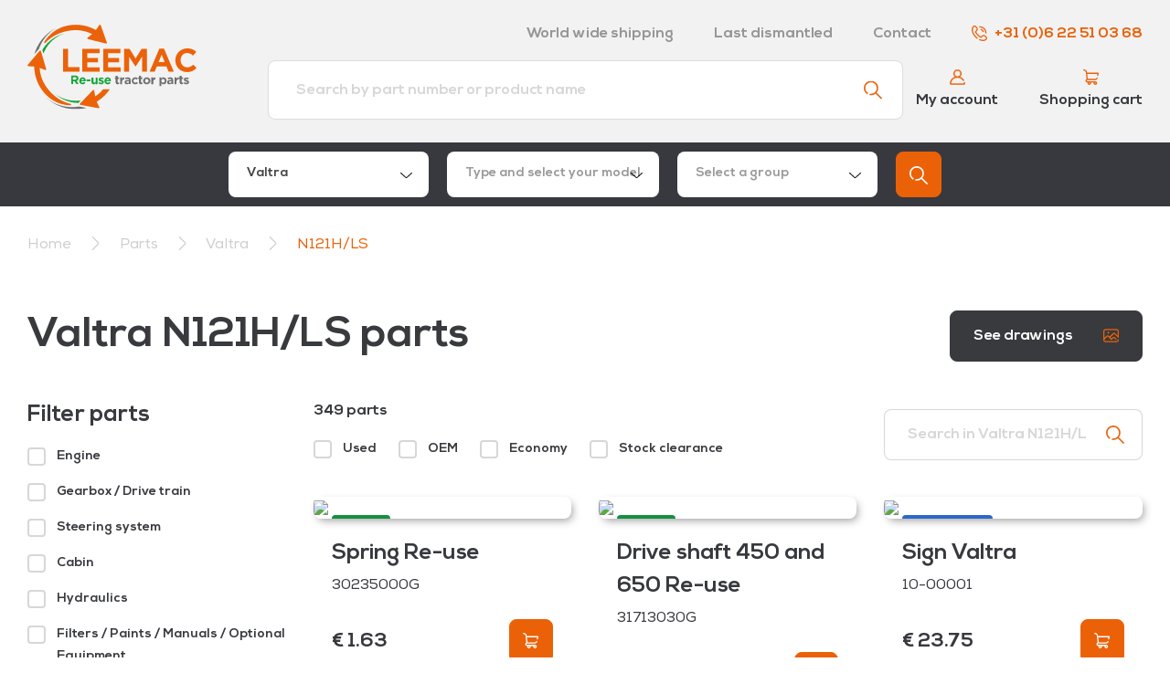

--- FILE ---
content_type: text/html; charset=utf-8
request_url: https://leemac.eu/valtra/valtra-n121
body_size: 8721
content:
<!DOCTYPE html>
<html lang="en" class="Product-Index">
<head>
	<meta charset="utf-8"/>
	<meta name="viewport" content="width=device-width, initial-scale=1.0">
	<meta name="msapplication-TileColor" content="#ffffff">
	<meta name="msapplication-TileImage" content="/Images/Favicon/ms-icon-144x144.png">
	<meta name="theme-color" content="#ffffff">
	<title>Valtra N121H/LS parts - Leemac B.V.</title>
	<link rel="apple-touch-icon" sizes="180x180" href="/Images/Favicon/apple-touch-icon.png">
	<link rel="icon" type="image/png" sizes="32x32" href="/Images/Favicon/favicon-32x32.png">
	<link rel="icon" type="image/png" sizes="16x16" href="/Images/Favicon/favicon-16x16.png">
	<link rel="manifest" href="/Images/Favicon/site.webmanifest">
	<link rel="mask-icon" href="/Images/Favicon/safari-pinned-tab.svg" color="#5bbad5">
	<meta name="msapplication-TileColor" content="#eb6209">
	<meta name="theme-color" content="#ffffff">

	<link href="https://fonts.googleapis.com/css?family=Exo:400,700&display=swap" rel="stylesheet">

	<script type="application/ld+json">{
  "@context": "http://schema.org",
  "@type": "BreadcrumbList",
  "itemListElement": [
    {
      "@type": "ListItem",
      "position": 1,
      "item": {
        "@id": "/",
        "name": "Home"
      }
    },
    {
      "@type": "ListItem",
      "position": 2,
      "item": {
        "@id": "/parts",
        "name": "Parts"
      }
    },
    {
      "@type": "ListItem",
      "position": 3,
      "item": {
        "@id": "/valtra",
        "name": "Valtra"
      }
    },
    {
      "@type": "ListItem",
      "position": 4,
      "item": {
        "@id": "/valtra/valtra-n121",
        "name": "N121H/LS"
      }
    }
  ]
}</script>
<script type="application/ld+json">{"@context":"https://schema.org","@type":"Organization","name":"Leemac B.V.","url":"https://www.leemac.eu/","email":"info@leemac.eu","address":{"@type":"PostalAddress","streetAddress":"Leenselweg 6","addressLocality":"Liessel","postalCode":"5757 SH","addressCountry":"NL"},"contactPoint":{"@type":"ContactPoint","contactType":"customer service","telephone":"+31622510368"}}</script><meta content="en" name="og:locale" /><meta content="website" name="og:type" /><meta content="Leemac B.V." name="og:site_name" /><meta content="Valtra N121H/LS parts" name="og:title" />

	<script type="text/javascript" src="/bundles/Scripts.js?1755512554"></script>
	<link rel="stylesheet" type="text/css" href="/bundles/Styles.css?1755512554" rel="preload"></link>

	
</head>
<body>

<div id="navigations-wrapper">
	<nav class="container-fluid" id="navigation">
		<div class="container">
			<div class="row">
				<div class="col-12">
					<div class="row justify-content-between align-items-center">
						<div class="col-6 col-md-3">
							<a href="/">
								<img id="logo" src="/Images/logo.svg" />
							</a>
						</div>
						<div class="col-6 col-md-9">
							<div class="row">
								<div class="col-auto ml-auto d-none d-lg-block">
									<a class="text-black-50 font-weight-bold mr-2 mr-lg-4 d-md-inline-block" href="/word-wide-shipping">World wide shipping</a>
									<a class="text-black-50 font-weight-bold mr-2 mr-lg-4 d-md-inline-block" href="/disassembly">Last dismantled</a>
									<a class="text-black-50 font-weight-bold mr-2 mr-lg-4 d-md-inline-block" href="/contact">Contact</a>
									<a class="font-weight-bold mr-0" href="tel:+31622510368"><img class="icon-sm phone-icon" src="/Images/Icons/phone.svg" />+31 (0)6 22 51 03 68</a>
								</div>
								<div class="col-12">
									<div class="row d-lg-none">
										<div class="col text-right">
											<span id="nav-toggle" class="p-2 position-relative">
												<img class="close-nav" src="/Images/Icons/cancel-dark.svg" />
												<img class="open-nav" src="/Images/Icons/nav.svg" />
											</span>
										</div>
									</div>
									<div class="row align-items-center d-none d-lg-flex bottom-bar">
										<div class="col-auto ml-auto mr-2">
											<a class="header-block" href="/account/login">
												<img src="/Images/NewIcons/user.svg" />
												<span>My account</span>
											</a>
										</div>
										<div class="col-auto">
											<a class="header-block" href="/order/cart">
												<img src="/Images/Icons/cart-orange.svg" />
												<span>Shopping cart</span>
											</a>
										</div>
									</div>
								</div>
							</div>
						</div>
					</div>
				</div>
				<div class="col-auto mx-auto search-wrapper">
					<form method="get" class="form-group search" action="/search">
						<input class="form-control" type="text" name="q" placeholder="Search by part number or product name" required>
						<button type="submit"><img src="/Images/Icons/search.svg" /></button>
					</form>
				</div>
			</div>
		</div>
	</nav>

	<nav id="mobile-navigation">
		<ul>
			<li>
				<a href="/word-wide-shipping">World wide shipping</a>
			</li>
			<li>
				<a href="/disassembly">Last dismantled</a>
			</li>
			<li>
				<a href="#">Contact</a>
			</li>
			<li>
				<a href="/order/cart">Shopping cart</a>
			</li>
			<li>
				<a href="/account/login">Your account</a>
			</li>
		</ul>
	</nav>
</div>

	<div class="container-fluid bg-black" id="find-parts-header">
		<div class="container">
			<div class="row justify-content-center">
				<div class="col-auto" style="width: 810px;">
				


<div class="row" id="fast-group-search">
		<div class="col-12 col-sm-6 col-lg mb-2 mb-lg-0 pr-lg-1">
			<select name="make" class="form-control" style="color: #a7a2a3;width: 100%">
	    <option selected="selected" value="1faa557a-07a9-4225-b64c-b0a13fa83b44">Valtra</option>
	    <option value="cf64afd5-8206-473f-9e37-96e99be8f90f">Valtra Brazil</option>
	    <option value="e1440da4-b7d7-44e4-82df-5ddfb38eaaff">Massey Ferguson</option>
	    <option value="bccdc735-4e8f-45c6-9c32-97416011b846">SISU/AGCO Industrial</option>
	    <option value="6380fe73-f533-4f28-a53d-aa5f31258f5b">Volvo BM/ Volvo CE</option>
	    <option value="7bf968cb-d6e6-4e09-a88a-4e25315f768d">Ljunby</option>
			</select>
		</div>
		<div class="col-12 col-sm-6 col-lg mb-2 mb-lg-0 pr-lg-1">
			<select name="model" class="form-control" style="color: #a7a2a3;width: 100%" default-selected="" disabled>
			</select>
		</div>
		<div class="col-12 col-sm-6 col-lg mb-2 mb-sm-0 pr-lg-1">
			<select name="partsgroup" class="form-control" style="color: #a7a2a3;width: 100%" default-selected="" disabled>

			</select>
		</div>
		<div class="col-12 col-sm-6 col-lg-auto">
			<button type="button" class="btn btn-primary" id="show-button">
				<img src="/Images/Icons/search-white.svg">
			</button>
		</div>

</div>


				</div>
			</div>
		</div>
	</div>


</partial>

	
<div class="container-fluid" id="breadcrumb">
	<div class="container">
		<div class="row mt-3" style="direction: rtl">
			<div class="col-12">
						<a href="/">Home</a>
						<img src="/Images/Icons/chevron-right-dark.svg" alt=">" class="mx-2 icon" />
						<a href="/parts">
Parts						</a>
						<img src="/Images/Icons/chevron-right-dark.svg" alt=">" class="mx-2 icon" />
						<a href="/valtra">
Valtra						</a>
						<img src="/Images/Icons/chevron-right-dark.svg" alt=">" class="mx-2 icon" />
						<a href="/valtra/valtra-n121">
								<span class="text-primary">N121H/LS</span>
						</a>
			</div>
		</div>
	</div>
</div>




<div id="content-wrapper">
	


<div class="container-fluid mt-4 mt-lg-5">
	<div class="container">
		<div class="row">
			<div class="col">
				<h1>Valtra N121H/LS parts</h1>

			</div>
				<div class="col-auto">
					<a href="#drawings" class="btn btn-dark">
						See drawings
						<img class="icon-sm ml-3" src="/Images/NewIcons/image.svg" />
					</a>
				</div>
		</div>
		<div class="row mt-4">
				<form class="col-3" id="filters-wrapper">
					<div class="row">
						<div class="col-12">
							<span class="title">Filter parts</span>
							<span class="filters-toggle d-lg-none">
								<img src="/Images/Icons/cancel-dark.svg">
							</span>
							<ul class="filters mt-2">
									<li>
										<div class="custom-control custom-checkbox custom-checkbox-primary">
											<input class="custom-control-input" type="checkbox" name="group" value="daeb84fa-8893-4c56-92d4-8c9e73dae447" id="daeb84fa-8893-4c56-92d4-8c9e73dae447" >
											<label class="custom-control-label" for="daeb84fa-8893-4c56-92d4-8c9e73dae447">Engine</label>
										</div>
									</li>
									<li>
										<div class="custom-control custom-checkbox custom-checkbox-primary">
											<input class="custom-control-input" type="checkbox" name="group" value="dd79bf3e-cb62-4d7e-aa87-f888afed90dc" id="dd79bf3e-cb62-4d7e-aa87-f888afed90dc" >
											<label class="custom-control-label" for="dd79bf3e-cb62-4d7e-aa87-f888afed90dc">Gearbox / Drive train</label>
										</div>
									</li>
									<li>
										<div class="custom-control custom-checkbox custom-checkbox-primary">
											<input class="custom-control-input" type="checkbox" name="group" value="a0bf7eab-d91d-4228-b94d-b3999f2cc420" id="a0bf7eab-d91d-4228-b94d-b3999f2cc420" >
											<label class="custom-control-label" for="a0bf7eab-d91d-4228-b94d-b3999f2cc420">Steering system</label>
										</div>
									</li>
									<li>
										<div class="custom-control custom-checkbox custom-checkbox-primary">
											<input class="custom-control-input" type="checkbox" name="group" value="7fc6f613-525c-403b-833b-cc4fc00d4af8" id="7fc6f613-525c-403b-833b-cc4fc00d4af8" >
											<label class="custom-control-label" for="7fc6f613-525c-403b-833b-cc4fc00d4af8">Cabin</label>
										</div>
									</li>
									<li>
										<div class="custom-control custom-checkbox custom-checkbox-primary">
											<input class="custom-control-input" type="checkbox" name="group" value="d8255ce9-a64a-4b9b-8baa-291e763c6296" id="d8255ce9-a64a-4b9b-8baa-291e763c6296" >
											<label class="custom-control-label" for="d8255ce9-a64a-4b9b-8baa-291e763c6296">Hydraulics</label>
										</div>
									</li>
									<li>
										<div class="custom-control custom-checkbox custom-checkbox-primary">
											<input class="custom-control-input" type="checkbox" name="group" value="f7540009-6137-4832-a845-165221bb96b5" id="f7540009-6137-4832-a845-165221bb96b5" >
											<label class="custom-control-label" for="f7540009-6137-4832-a845-165221bb96b5">Filters / Paints / Manuals / Optional Equipment</label>
										</div>
									</li>
							</ul>
						</div>
					</div>
				</form>
			<div class="col-12 col-lg-9">
				<div class="row align-items-end">
					<div class="col-12 col-md-6 col-lg-8">
						<div class="row align-items-center mb-2 mb-md-0">
							<div class="col-auto d-lg-none">
								<button class="btn btn-dark filters-toggle">
									Filter parts
									<img class="icon-sm ml-4" src="/Images/Icons/filters.svg">
								</button>
							</div>
							<div class="col-auto col-lg-12">
								<p class="font-weight-bold mb-0 total-items">349 parts</p>
							</div>
						</div>

						<div id="filter-categories-wrapper">
							

	<form class="row mt-lg-2">
		<div class="col-12 d-none d-lg-block">
			<ul class="filter-categories">
					<li>
						<div class="custom-control custom-checkbox custom-checkbox-green">
							<input class="custom-control-input" type="checkbox" name="category" value="3" id="filter-category-used" >
							<label class="custom-control-label" for="filter-category-used">Used</label>
						</div>
					</li>
					<li>
						<div class="custom-control custom-checkbox custom-checkbox-red">
							<input class="custom-control-input" type="checkbox" name="category" value="2" id="filter-category-oem" >
							<label class="custom-control-label" for="filter-category-oem">OEM</label>
						</div>
					</li>
					<li>
						<div class="custom-control custom-checkbox custom-checkbox-blue">
							<input class="custom-control-input" type="checkbox" name="category" value="4" id="filter-category-economy" >
							<label class="custom-control-label" for="filter-category-economy">Economy</label>
						</div>
					</li>
					<li>
						<div class="custom-control custom-checkbox custom-checkbox-purple">
							<input class="custom-control-input" type="checkbox" name="category" value="6" id="filter-category-stock clearance" >
							<label class="custom-control-label" for="filter-category-stock clearance">Stock clearance</label>
						</div>
					</li>
			</ul>
		</div>
	</form>


						</div>
					</div>
					<div class="col-12 col-md-6 col-lg-4">
						<form class="filters-search-input form-group input-with-icon no-enter-submit" onkeydown="return event.key != 'Enter';">
							<input name="q" class="form-control" placeholder="Search in Valtra N121H/LS parts"/>
							<img src="/Images/Icons/search.svg" />
						</form>
					</div>
				</div>


				<div id="product-list">
					

	<div class="row row-cols-1 row-cols-sm-2 row-cols-md-3 row-cols-lg-2 row-cols-xl-3 mt-4 mb-3 mb-lg-5">
		



	<a href="/valtra-c90-shuttle-unit/30235000G/spring-re-use" class="col product-block mb-3">
		<div class="image">
				<span class="label label-green">Used</span>

				<img class="img-fluid" src="https://leemac-meijel.overallcloudresources.net/1582110681/dossier-art/_30235000G/upload-001.jpg?height=240&width=250"/> 		</div>
		<div class="info">
			<div class="row">
				<div class="col-12">
					<span class="title">Spring Re-use</span>
				</div>
				<div class="col-12">
					<span class="serial-nr">30235000G</span>
				</div>
			</div>

			<div class="row align-items-center price">
				<div class="col">
					<span class="price">
						&#x20AC; 1.63
					</span>
				</div>
				<form class="col-auto text-right" method="GET" action="/order/add-product">
					<input name="productCode" type="hidden" value="30235000G"/>
					<input name="amount" type="hidden" value="1"/>
					<input name="returnUrl" type="hidden" value="https://leemac.eu/valtra/valtra-n121"/>
					<button type="submit" class="btn btn-primary add-to-cart">
						<img class="icon-sm" src="/Images/Icons/cart-white.svg" />
					</button>
				</form>
			</div>

		</div>
	</a>
	<a href="/valtra-n122-44-final-drive/31713030G/drive-shaft-450-and-650-re-use" class="col product-block mb-3">
		<div class="image">
				<span class="label label-green">Used</span>

				<img class="img-fluid" src="https://leemac-meijel.overallcloudresources.net/1543405913/dossier-art/_31713030G/upload-001.jpg?height=240&width=250"/> 		</div>
		<div class="info">
			<div class="row">
				<div class="col-12">
					<span class="title">Drive shaft 450 and 650 Re-use</span>
				</div>
				<div class="col-12">
					<span class="serial-nr">31713030G</span>
				</div>
			</div>

			<div class="row align-items-center price">
				<div class="col">
					<span class="price">
						&#x20AC; 1,214.50
					</span>
				</div>
				<form class="col-auto text-right" method="GET" action="/order/add-product">
					<input name="productCode" type="hidden" value="31713030G"/>
					<input name="amount" type="hidden" value="1"/>
					<input name="returnUrl" type="hidden" value="https://leemac.eu/valtra/valtra-n121"/>
					<button type="submit" class="btn btn-primary add-to-cart">
						<img class="icon-sm" src="/Images/Icons/cart-white.svg" />
					</button>
				</form>
			</div>

		</div>
	</a>
	<a href="/valtra-x100-103-paints-and-decals/10-00001/sign-valtra" class="col product-block mb-3">
		<div class="image">
				<span class="label label-blue">Economy</span>

				<img class="img-fluid" src="https://leemac-meijel.overallcloudresources.net/1636099622/dossier-art/EMBLEEM_10-00001/001_upload-001.jpg?height=240&width=250"/> 		</div>
		<div class="info">
			<div class="row">
				<div class="col-12">
					<span class="title">Sign Valtra</span>
				</div>
				<div class="col-12">
					<span class="serial-nr">10-00001</span>
				</div>
			</div>

			<div class="row align-items-center price">
				<div class="col">
					<span class="price">
						&#x20AC; 23.75
					</span>
				</div>
				<form class="col-auto text-right" method="GET" action="/order/add-product">
					<input name="productCode" type="hidden" value="10-00001"/>
					<input name="amount" type="hidden" value="1"/>
					<input name="returnUrl" type="hidden" value="https://leemac.eu/valtra/valtra-n121"/>
					<button type="submit" class="btn btn-primary add-to-cart">
						<img class="icon-sm" src="/Images/Icons/cart-white.svg" />
					</button>
				</form>
			</div>

		</div>
	</a>
	<a href="/valtra-n122-turbo/20-00109/turbocharger" class="col product-block mb-3">
		<div class="image">
				<span class="label label-blue">Economy</span>

				<img class="img-fluid" src="https://leemac-meijel.overallcloudresources.net/1662444091/dossier-art/AGCO_20-00109/upload-001.jpg?height=240&width=250"/> 		</div>
		<div class="info">
			<div class="row">
				<div class="col-12">
					<span class="title">Turbocharger</span>
				</div>
				<div class="col-12">
					<span class="serial-nr">20-00109</span>
				</div>
			</div>

			<div class="row align-items-center price">
				<div class="col">
					<span class="price">
						&#x20AC; 1,976.40
					</span>
				</div>
				<form class="col-auto text-right" method="GET" action="/order/add-product">
					<input name="productCode" type="hidden" value="20-00109"/>
					<input name="amount" type="hidden" value="1"/>
					<input name="returnUrl" type="hidden" value="https://leemac.eu/valtra/valtra-n121"/>
					<button type="submit" class="btn btn-primary add-to-cart">
						<img class="icon-sm" src="/Images/Icons/cart-white.svg" />
					</button>
				</form>
			</div>

		</div>
	</a>
	<a href="/valtra-8200-filters-2/20539400/cab-filter" class="col product-block mb-3">
		<div class="image">
				<span class="label label-red">OEM</span>

				<img class="img-fluid" src="https://leemac-meijel.overallcloudresources.net/1633468581/dossier-art/CABINEFILTER_20539400/V20568700_PIC1.jpg?height=240&width=250"/> 		</div>
		<div class="info">
			<div class="row">
				<div class="col-12">
					<span class="title">Cab Filter</span>
				</div>
				<div class="col-12">
					<span class="serial-nr">20539400</span>
				</div>
			</div>

			<div class="row align-items-center price">
				<div class="col">
					<span class="price">
						&#x20AC; 48.82
					</span>
				</div>
				<form class="col-auto text-right" method="GET" action="/order/add-product">
					<input name="productCode" type="hidden" value="20539400"/>
					<input name="amount" type="hidden" value="1"/>
					<input name="returnUrl" type="hidden" value="https://leemac.eu/valtra/valtra-n121"/>
					<button type="submit" class="btn btn-primary add-to-cart">
						<img class="icon-sm" src="/Images/Icons/cart-white.svg" />
					</button>
				</form>
			</div>

		</div>
	</a>
	<a href="/valtra-8450-filters-3/20639610/hydraulic-filter-insert" class="col product-block mb-3">
		<div class="image">
				<span class="label label-red">OEM</span>

				<img class="img-fluid" src="https://leemac-meijel.overallcloudresources.net/1585897984/dossier-art/FILTER_20639610/v206639610.jpg?height=240&width=250"/> 		</div>
		<div class="info">
			<div class="row">
				<div class="col-12">
					<span class="title">Hydraulic filter insert</span>
				</div>
				<div class="col-12">
					<span class="serial-nr">20639610</span>
				</div>
			</div>

			<div class="row align-items-center price">
				<div class="col">
					<span class="price">
						&#x20AC; 47.72
					</span>
				</div>
				<form class="col-auto text-right" method="GET" action="/order/add-product">
					<input name="productCode" type="hidden" value="20639610"/>
					<input name="amount" type="hidden" value="1"/>
					<input name="returnUrl" type="hidden" value="https://leemac.eu/valtra/valtra-n121"/>
					<button type="submit" class="btn btn-primary add-to-cart">
						<img class="icon-sm" src="/Images/Icons/cart-white.svg" />
					</button>
				</form>
			</div>

		</div>
	</a>
	<a href="/valtra-6300-filters-6/20656300/suction-strainer" class="col product-block mb-3">
		<div class="image">
				<span class="label label-red">OEM</span>

				<img class="img-fluid" src="https://leemac-meijel.overallcloudresources.net/1579040836/dossier-art/HYDR.FILT.ZUIG_20656300/v20656300.jpg?height=240&width=250"/> 		</div>
		<div class="info">
			<div class="row">
				<div class="col-12">
					<span class="title">Suction strainer</span>
				</div>
				<div class="col-12">
					<span class="serial-nr">20656300</span>
				</div>
			</div>

			<div class="row align-items-center price">
				<div class="col">
					<span class="price">
						&#x20AC; 75.43
					</span>
				</div>
				<form class="col-auto text-right" method="GET" action="/order/add-product">
					<input name="productCode" type="hidden" value="20656300"/>
					<input name="amount" type="hidden" value="1"/>
					<input name="returnUrl" type="hidden" value="https://leemac.eu/valtra/valtra-n121"/>
					<button type="submit" class="btn btn-primary add-to-cart">
						<img class="icon-sm" src="/Images/Icons/cart-white.svg" />
					</button>
				</form>
			</div>

		</div>
	</a>
	<a href="/valtra-c90-shuttle-unit/30235000/spring" class="col product-block mb-3">
		<div class="image">
				<span class="label label-red">OEM</span>

				<img class="img-fluid" src="https://leemac-meijel.overallcloudresources.net/1663140249/dossier-art/VEER_30235000/screenshot_17_105.png?height=240&width=250"/> 		</div>
		<div class="info">
			<div class="row">
				<div class="col-12">
					<span class="title">Spring</span>
				</div>
				<div class="col-12">
					<span class="serial-nr">30235000</span>
				</div>
			</div>

			<div class="row align-items-center price">
				<div class="col">
					<span class="price">
						&#x20AC; 3.25
					</span>
				</div>
				<form class="col-auto text-right" method="GET" action="/order/add-product">
					<input name="productCode" type="hidden" value="30235000"/>
					<input name="amount" type="hidden" value="1"/>
					<input name="returnUrl" type="hidden" value="https://leemac.eu/valtra/valtra-n121"/>
					<button type="submit" class="btn btn-primary add-to-cart">
						<img class="icon-sm" src="/Images/Icons/cart-white.svg" />
					</button>
				</form>
			</div>

		</div>
	</a>
	<a href="/valtra-n122-44-final-drive/31713030/drive-shaft-450-and-650" class="col product-block mb-3">
		<div class="image">
				<span class="label label-red">OEM</span>

				<img class="img-fluid" src="https://leemac-meijel.overallcloudresources.net/1586520488/dossier-art/STEEKAS_31713030/Leemac%20geen%20foto.jpg?height=240&width=250"/> 		</div>
		<div class="info">
			<div class="row">
				<div class="col-12">
					<span class="title">Drive shaft 450 and 650</span>
				</div>
				<div class="col-12">
					<span class="serial-nr">31713030</span>
				</div>
			</div>

			<div class="row align-items-center price">
				<div class="col">
					<span class="price">
						&#x20AC; 2,802.76
					</span>
				</div>
				<form class="col-auto text-right" method="GET" action="/order/add-product">
					<input name="productCode" type="hidden" value="31713030"/>
					<input name="amount" type="hidden" value="1"/>
					<input name="returnUrl" type="hidden" value="https://leemac.eu/valtra/valtra-n121"/>
					<button type="submit" class="btn btn-primary add-to-cart">
						<img class="icon-sm" src="/Images/Icons/cart-white.svg" />
					</button>
				</form>
			</div>

		</div>
	</a>
	<a href="/valtra-n122-44-final-drive/31725800/pinion-gear" class="col product-block mb-3">
		<div class="image">
				<span class="label label-purple">Stock clearance</span>

				<img class="img-fluid" src="https://leemac-meijel.overallcloudresources.net/1612885040/dossier-art/TANDWIEL_31725800/upload-001.jpg?height=240&width=250"/> 		</div>
		<div class="info">
			<div class="row">
				<div class="col-12">
					<span class="title">Pinion gear</span>
				</div>
				<div class="col-12">
					<span class="serial-nr">31725800</span>
				</div>
			</div>

			<div class="row align-items-center price">
				<div class="col">
					<span class="price">
						&#x20AC; 765.02
					</span>
				</div>
				<form class="col-auto text-right" method="GET" action="/order/add-product">
					<input name="productCode" type="hidden" value="31725800"/>
					<input name="amount" type="hidden" value="1"/>
					<input name="returnUrl" type="hidden" value="https://leemac.eu/valtra/valtra-n121"/>
					<button type="submit" class="btn btn-primary add-to-cart">
						<img class="icon-sm" src="/Images/Icons/cart-white.svg" />
					</button>
				</form>
			</div>

		</div>
	</a>

	</div>

	<div class="row mt-4 mb-3 mb-lg-5 pb-3">
		<div class="pagination-container col-12"><nav class="pagination"><a class="disabled text-black prev_page" tabindex="-1"><img src='/Images/Icons/chevron-left.svg'/></a><a class="active disabled first_page mobile-visible" tabindex="-1">1</a><a class="mobile-visible" href="https://leemac.eu/valtra/valtra-n121?page=2">2</a><a class="mobile-visible wide-mobile-visible" href="https://leemac.eu/valtra/valtra-n121?page=3">3</a><a class="disabled" tabindex="-1">…</a><a href="https://leemac.eu/valtra/valtra-n121?page=29">29</a><a class="last_page mobile-visible" href="https://leemac.eu/valtra/valtra-n121?page=30">30</a><a class="text-black next_page" href="https://leemac.eu/valtra/valtra-n121?page=2"><img src='/Images/Icons/chevron-right.svg'/></a></nav></div>
	</div>

				</div>


					<div class="row mb-4 mb-lg-5" id="drawings">
						<div class="col-12">
							<div class="bg-light rounded p-3 p-lg-5">
								<div class="row">
									<div class="col-12">
										<h2 class="mb-3 h3">Part drawings for Valtra N121H/LS</h2>
									</div>
									<div class="col-12">
										<div class="row row-eq-height">
												<div class="col-12 col-sm-6 col-md-4">
													<a href="valtra/valtra-n121/valtra-n121-40-drive-train/valtra-n121-44-final-drive" class="bg-white text-body p-2 font-weight-bold rounded shadow mb-2 d-block">
														<img class="pr-1 mr-1 icon-md" src="/Images/NewIcons/image.svg">
														Final Drive
													</a>
												</div>
												<div class="col-12 col-sm-6 col-md-4">
													<a href="valtra/valtra-n121/valtra-n121-20-engine/valtra-n121-25-intake-exhaust/valtra-n121-turbo" class="bg-white text-body p-2 font-weight-bold rounded shadow mb-2 d-block">
														<img class="pr-1 mr-1 icon-md" src="/Images/NewIcons/image.svg">
														Turbocharger
													</a>
												</div>
												<div class="col-12 col-sm-6 col-md-4">
													<a href="valtra/valtra-n121/valtra-n121-40-drive-train/valtra-n121-41-clutch/valtra-n121-drive-plate" class="bg-white text-body p-2 font-weight-bold rounded shadow mb-2 d-block">
														<img class="pr-1 mr-1 icon-md" src="/Images/NewIcons/image.svg">
														Drive Plate
													</a>
												</div>
												<div class="col-12 col-sm-6 col-md-4">
													<a href="valtra/valtra-n121/valtra-n121-40-drive-train/valtra-n121-42-hi-low/valtra-n121-shuttle-unit" class="bg-white text-body p-2 font-weight-bold rounded shadow mb-2 d-block">
														<img class="pr-1 mr-1 icon-md" src="/Images/NewIcons/image.svg">
														Shuttle-Unit (-X23100) 
													</a>
												</div>
												<div class="col-12 col-sm-6 col-md-4">
													<a href="valtra/valtra-n121/valtra-n121-40-drive-train/valtra-n121-42-hi-low/valtra-n121-shuttle-unit-1" class="bg-white text-body p-2 font-weight-bold rounded shadow mb-2 d-block">
														<img class="pr-1 mr-1 icon-md" src="/Images/NewIcons/image.svg">
														Shuttle-Unit (X23100-)
													</a>
												</div>
												<div class="col-12 col-sm-6 col-md-4">
													<a href="valtra/valtra-n121/valtra-n121-40-drive-train/valtra-n121-43-gearbox/valtra-n121-gearbox-housing-shift-lever-ht" class="bg-white text-body p-2 font-weight-bold rounded shadow mb-2 d-block">
														<img class="pr-1 mr-1 icon-md" src="/Images/NewIcons/image.svg">
														Gearbox / housing / shift lever (HI-Tech)
													</a>
												</div>
												<div class="col-12 col-sm-6 col-md-4">
													<a href="valtra/valtra-n121/valtra-n121-90-hydraulics/valtra-n121-93-rear-power-lift/valtra-n121-lift-cilinder-100x40x185-hl" class="bg-white text-body p-2 font-weight-bold rounded shadow mb-2 d-block">
														<img class="pr-1 mr-1 icon-md" src="/Images/NewIcons/image.svg">
														Lift cilinder (100X40X185 HL)
													</a>
												</div>
												<div class="col-12 col-sm-6 col-md-4">
													<a href="valtra/valtra-n121/valtra-n121-90-hydraulics/valtra-n121-93-rear-power-lift/valtra-n121-side-regulator-and-toplink" class="bg-white text-body p-2 font-weight-bold rounded shadow mb-2 d-block">
														<img class="pr-1 mr-1 icon-md" src="/Images/NewIcons/image.svg">
														Side Regulator and Toplink
													</a>
												</div>
												<div class="col-12 col-sm-6 col-md-4">
													<a href="valtra/valtra-n121/valtra-n121-90-hydraulics/valtra-n121-93-rear-power-lift/valtra-n121-lift-link" class="bg-white text-body p-2 font-weight-bold rounded shadow mb-2 d-block">
														<img class="pr-1 mr-1 icon-md" src="/Images/NewIcons/image.svg">
														Lift Link
													</a>
												</div>
										</div>
									</div>
								</div>
							</div>
						</div>

					</div>
			</div>
		</div>
	</div>
</div>


</div>

<footer>
	<div class="container-fluid bg-primary">
		<div class="container">
			<form method="post" class="row align-items-center" id="footer-subscribe-newsletter" action="/subscribe-newsletter">
				<input id="BotValueFooter" name="BotValue" style="position:absolute;top:-15000px;width:1px;height:1px;">
				<input id="EmptyBotValue" name="EmptyBotValue" style="position:absolute;top:-15000px;width:1px;height:1px;">
				<script>document.getElementById("BotValueFooter").value = "auGnasiCsfzHM5KUl";</script>
				<input name="ReturnUrl" type="hidden" value="/valtra/valtra-n121"/>

				<div class="col-12 col-lg-4">
					<p>
						Subscribe to our <span class="text-body">newsletter</span> and receive updates about Leemac B.V.
					</p>
				</div>
				<div class="col-12 col-lg-8 mt-3 mt-lg-0" id="footer-form">
					<div class="row justify-content-end">
						<div class="col-6 col-sm-3 mb-2 mb-md-0">
							<div class="form-group">
								<input name="FirstName" class="form-control form-control-lg" type="text" required="required" placeholder="First name">
							</div>
						</div>
						<div class="col-6 col-sm-3 mb-2 mb-md-0">
							<div class="form-group">
								<input name="LastName" class="form-control form-control-lg" type="text" required="required" placeholder="Last name">
							</div>
						</div>
						<div class="col-6 col-sm-3 mb-2 mb-md-0">
							<div class="form-group">
								<input name="Email" class="form-control form-control-lg" type="email" required="required" placeholder="E-mail address">
							</div>
						</div>
						<div class="col-6 col-sm-3 col-lg-auto">
							<button type="submit" class="btn btn-outline-light w-100">Subscribe</button>
						</div>
					</div>
				</div>
			<input name="__RequestVerificationToken" type="hidden" value="CfDJ8PmP1swUvrpOoQEQdE6L_mM3IPlsZS7Qa6KG676OzDkDjODzyYFQcExp_PWIA8nlwE7eYBBTb515v52u9gFKJam0JKRq_iT_ywBCq8gJ9ZULAmKzRISm3Xso53-g8sEzdZmm2_3kBSP-Gw6zJBH93XM" /></form>
		</div>
	</div>
	<div class="container-fluid bg-black">
		<div class="container">
			<div id="footer-top" class="row">
				<div class="col-12 col-sm-6 col-lg-4 align-self-center mb-4 order-first order-sm-1">
					<h3 class="text-white">Technical support</h3>
					<p class="mb-3">We're happy to help with every Valtra question</p>
					<a href="tel:+31622510368" class="text-with-icon d-block mb-2">
						<img src="/Images/NewIcons/phone.svg" />
						+31 (0)6 22 51 03 68
					</a>
					<a href="tel:+31613667566" class="text-with-icon d-block mb-2">
						<img src="/Images/NewIcons/phone.svg" />
						+31 (0)6 13 66 75 66
					</a>
					<a href="mailto:info@leemac.eu" class="text-with-icon d-block">
						<img src="/Images/NewIcons/paper-plane.svg" />
						info@leemac.eu
					</a>
				</div>
				<div class="col-12 col-lg-4 pt-4 pt-lg-0 align-self-center usps mb-4 order-last">
					<div class="row">
						<div class="col-sm-6 col-md-3 col-lg-6 mb-2 mb-md-0 mb-lg-3">
							<div class="text-with-icon">
								<img src="/Images/NewIcons/valtra.svg" />
								Over 40 years Valtra experience
							</div>
						</div>
						<div class="col-sm-6 col-md-3 col-lg-6 mb-2 mb-md-0">
							<div class="text-with-icon">
								<img src="/Images/NewIcons/globe.svg" />
								World wide shipping from the EU to Africa
							</div>
						</div>
						<div class="col-sm-6 col-md-3 col-lg-6 mb-2 mb-md-0">
							<div class="text-with-icon">
								<img src="/Images/NewIcons/wrench.svg" />
								Own dismantling department
							</div>
						</div>
						<div class="col-sm-6 col-md-3 col-lg-6">
							<div class="text-with-icon">
								<img src="/Images/NewIcons/stack.svg" />
								Over 100.000 parts in stock
							</div>
						</div>
					</div>
				</div>
			</div>
			<div id="footer-middle" class="row justify-content-between align-items-center">
				<div class="col-sm-6 col-md-6">
					<div class="row">
						<a href="/Documents/Returns.docx" class="col-sm-6 col-md-auto mb-1 mb-md-0">
							Returns
						</a>
						<a href="/valtra" class="col-sm-6 col-md-auto mb-1 mb-md-0">
							Valtra parts
						</a>
					</div>
				</div>
				<div class="col-sm-6 col-md-6 mt-3 mt-sm-0 categories">
					<div class="row justify-content-md-end">
						<div class="col-4 col-md-auto">
            	<img width="75" src="/Images/used-parts.png" />
            </div>
						<div class="col-4 col-md-auto">
							<img width="75" src="/Images/stock-clearence.png" />
						</div>
						<div class="col-4 col-md-auto">
							<img width="75" src="/Images/oem-parts.png" />
						</div>
						<div class="col-4 col-md-auto mt-2 mt-md-0">
							<img width="75" src="/Images/economy-parts.png" />
						</div>
						<div class="col-4 col-md-auto mt-2 mt-md-0">
							<img width="75" src="/Images/recondition-parts.png" />
						</div>
					</div>
				</div>
			</div>
			<div id="footer-bottom" class="row justify-content-between">
				<div class="col-sm-auto">
					<p>© 2026 Leemac B.V. All rights reserved</p>
				</div>
				<div class="col-sm-auto">
					<a href="/Documents/Algemene-voorwaarden-Leemac-BV.pdf" target="_blank">General conditions</a>
					<a class="ml-4" href="/Documents/Privacy-statement-Leemac-BV.pdf" target="_blank">Privacy policy</a>
				</div>
			</div>
		</div>
	</div>
</footer>
</partial>



	<script type="text/javascript" src="/Js/product-filters.js"></script>


<!-- Global site tag (gtag.js) - Google Analytics -->
<script async src="https://www.googletagmanager.com/gtag/js?id=G-77Y0LFNYCK"></script>
<script type="text/javascript">
    (function(c,l,a,r,i,t,y){
        c[a]=c[a]||function(){(c[a].q=c[a].q||[]).push(arguments)};
        t=l.createElement(r);t.async=1;t.src="https://www.clarity.ms/tag/"+i;
        y=l.getElementsByTagName(r)[0];y.parentNode.insertBefore(t,y);
    })(window, document, "clarity", "script", "b50fvyx802");
</script>
<script>
		window.dataLayer = window.dataLayer || [];
		function gtag() { dataLayer.push(arguments); }
		gtag('js', new Date());

		gtag('config', 'G-77Y0LFNYCK');
	</script>

</body>
</html>


--- FILE ---
content_type: text/css
request_url: https://leemac.eu/bundles/Styles.css?1755512554
body_size: 41405
content:
a{color:#eb6108 !important}.btn{color:#fff !important;font-size:16px !important}.btn:focus,.btn.focus,.btn:hover{box-shadow:none !important}*,*::before,*::after{box-sizing:border-box}html{font-family:sans-serif;line-height:1.15;-webkit-text-size-adjust:100%;-webkit-tap-highlight-color:rgba(56,58,62,0)}article,aside,figcaption,figure,footer,header,hgroup,main,nav,section{display:block}body{margin:0;font-family:"Nexa",Arial,"Helvetica Neue",Helvetica,Arial,sans-serif;font-size:1rem;font-weight:500;line-height:1.5;color:#383a3e;text-align:left;background-color:#fff}[tabindex="-1"]:focus:not(:focus-visible){outline:0 !important}hr{box-sizing:content-box;height:0;overflow:visible}h1,h2,h3,h4,h5,h6{margin-top:0;margin-bottom:.5rem}p{margin-top:0;margin-bottom:1rem}abbr[title],abbr[data-original-title]{text-decoration:underline;text-decoration:underline dotted;cursor:help;border-bottom:0;text-decoration-skip-ink:none}address{margin-bottom:1rem;font-style:normal;line-height:inherit}ol,ul,dl{margin-top:0;margin-bottom:1rem}ol ol,ul ul,ol ul,ul ol{margin-bottom:0}dt{font-weight:600}dd{margin-bottom:.5rem;margin-left:0}blockquote{margin:0 0 1rem}b,strong{font-weight:700}small{font-size:80%}sub,sup{position:relative;font-size:75%;line-height:0;vertical-align:baseline}sub{bottom:-0.25em}sup{top:-0.5em}a{color:#eb6108;text-decoration:none;background-color:transparent}a:hover{color:#a14205;text-decoration:underline}a:not([href]){color:inherit;text-decoration:none}a:not([href]):hover{color:inherit;text-decoration:none}pre,code,kbd,samp{font-family:SFMono-Regular,Menlo,Monaco,Consolas,"Liberation Mono","Courier New",monospace;font-size:1em}pre{margin-top:0;margin-bottom:1rem;overflow:auto}figure{margin:0 0 1rem}img{vertical-align:middle;border-style:none}svg{overflow:hidden;vertical-align:middle}table{border-collapse:collapse}caption{padding-top:.75rem;padding-bottom:.75rem;color:#6c757d;text-align:left;caption-side:bottom}th{text-align:inherit}label{display:inline-block;margin-bottom:.5rem}button{border-radius:0}button:focus{outline:1px dotted;outline:5px auto -webkit-focus-ring-color}input,button,select,optgroup,textarea{margin:0;font-family:inherit;font-size:inherit;line-height:inherit}button,input{overflow:visible}button,select{text-transform:none}select{word-wrap:normal}button,[type=button],[type=reset],[type=submit]{-webkit-appearance:button}button:not(:disabled),[type=button]:not(:disabled),[type=reset]:not(:disabled),[type=submit]:not(:disabled){cursor:pointer}button::-moz-focus-inner,[type=button]::-moz-focus-inner,[type=reset]::-moz-focus-inner,[type=submit]::-moz-focus-inner{padding:0;border-style:none}input[type=radio],input[type=checkbox]{box-sizing:border-box;padding:0}input[type=date],input[type=time],input[type=datetime-local],input[type=month]{-webkit-appearance:listbox}textarea{overflow:auto;resize:vertical}fieldset{min-width:0;padding:0;margin:0;border:0}legend{display:block;width:100%;max-width:100%;padding:0;margin-bottom:.5rem;font-size:1.5rem;line-height:inherit;color:inherit;white-space:normal}progress{vertical-align:baseline}[type=number]::-webkit-inner-spin-button,[type=number]::-webkit-outer-spin-button{height:auto}[type=search]{outline-offset:-2px;-webkit-appearance:none}[type=search]::-webkit-search-decoration{-webkit-appearance:none}::-webkit-file-upload-button{font:inherit;-webkit-appearance:button}output{display:inline-block}summary{display:list-item;cursor:pointer}template{display:none}[hidden]{display:none !important}h1,h2,h3,h4,h5,h6,.h1,.h2,.h3,.h4,.h5,.h6{margin-bottom:.5rem;font-weight:600;line-height:1.2;color:#383a3e}h1,.h1{font-size:2.875rem}h2,.h2{font-size:2.375rem}h3,.h3{font-size:1.5rem}h4,.h4{font-size:1.125rem}h5,.h5{font-size:1rem}h6,.h6{font-size:0.875rem}.lead{font-size:1.5rem;font-weight:bold}.display-1{font-size:6rem;font-weight:300;line-height:1.2}.display-2{font-size:5.5rem;font-weight:300;line-height:1.2}.display-3{font-size:4.5rem;font-weight:300;line-height:1.2}.display-4{font-size:3.5rem;font-weight:300;line-height:1.2}hr{margin-top:1rem;margin-bottom:1rem;border:0;border-top:1px solid rgba(56,58,62,.1)}small,.small{font-size:0.875rem;font-weight:500}mark,.mark{padding:.2em;background-color:#fcf8e3}.list-unstyled{padding-left:0;list-style:none}.list-inline{padding-left:0;list-style:none}.list-inline-item{display:inline-block}.list-inline-item:not(:last-child){margin-right:.5rem}.initialism{font-size:90%;text-transform:uppercase}.blockquote{margin-bottom:1rem;font-size:1.25rem}.blockquote-footer{display:block;font-size:0.875rem;color:#6c757d}.blockquote-footer::before{content:"— "}.img-fluid{max-width:100%;height:auto}.img-thumbnail{padding:.25rem;background-color:#fff;border:1px solid #cdced0;border-radius:8px;max-width:100%;height:auto}.figure{display:inline-block}.figure-img{margin-bottom:.5rem;line-height:1}.figure-caption{font-size:90%;color:#6c757d}.container{width:100%;padding-right:15px;padding-left:15px;margin-right:auto;margin-left:auto}@media(min-width: 1200px){.container{max-width:1400px}}.container-fluid,.container-xl{width:100%;padding-right:15px;padding-left:15px;margin-right:auto;margin-left:auto}@media(min-width: 1200px){.container-xl,.container-lg,.container-md,.container-sm,.container{max-width:1400px}}.row{display:flex;flex-wrap:wrap;margin-right:-15px;margin-left:-15px}.no-gutters{margin-right:0;margin-left:0}.no-gutters>.col,.no-gutters>[class*=col-]{padding-right:0;padding-left:0}.col-xl,.col-xl-auto,.col-xl-12,.col-xl-11,.col-xl-10,.col-xl-9,.col-xl-8,.col-xl-7,.col-xl-6,.col-xl-5,.col-xl-4,.col-xl-3,.col-xl-2,.col-xl-1,.col-lg,.col-lg-auto,.col-lg-12,.col-lg-11,.col-lg-10,.col-lg-9,.col-lg-8,.col-lg-7,.col-lg-6,.col-lg-5,.col-lg-4,.col-lg-3,.col-lg-2,.col-lg-1,.col-md,.col-md-auto,.col-md-12,.col-md-11,.col-md-10,.col-md-9,.col-md-8,.col-md-7,.col-md-6,.col-md-5,.col-md-4,.col-md-3,.col-md-2,.col-md-1,.col-sm,.col-sm-auto,.col-sm-12,.col-sm-11,.col-sm-10,.col-sm-9,.col-sm-8,.col-sm-7,.col-sm-6,.col-sm-5,.col-sm-4,.col-sm-3,.col-sm-2,.col-sm-1,.col,.col-auto,.col-12,.col-11,.col-10,.col-9,.col-8,.col-7,.col-6,.col-5,.col-4,.col-3,.col-2,.col-1{position:relative;width:100%;padding-right:15px;padding-left:15px}.col{flex-basis:0;flex-grow:1;max-width:100%}.row-cols-1>*{flex:0 0 100%;max-width:100%}.row-cols-2>*{flex:0 0 50%;max-width:50%}.row-cols-3>*{flex:0 0 33.3333333333%;max-width:33.3333333333%}.row-cols-4>*{flex:0 0 25%;max-width:25%}.row-cols-5>*{flex:0 0 20%;max-width:20%}.row-cols-6>*{flex:0 0 16.6666666667%;max-width:16.6666666667%}.col-auto{flex:0 0 auto;width:auto;max-width:100%}.col-1{flex:0 0 8.3333333333%;max-width:8.3333333333%}.col-2{flex:0 0 16.6666666667%;max-width:16.6666666667%}.col-3{flex:0 0 25%;max-width:25%}.col-4{flex:0 0 33.3333333333%;max-width:33.3333333333%}.col-5{flex:0 0 41.6666666667%;max-width:41.6666666667%}.col-6{flex:0 0 50%;max-width:50%}.col-7{flex:0 0 58.3333333333%;max-width:58.3333333333%}.col-8{flex:0 0 66.6666666667%;max-width:66.6666666667%}.col-9{flex:0 0 75%;max-width:75%}.col-10{flex:0 0 83.3333333333%;max-width:83.3333333333%}.col-11{flex:0 0 91.6666666667%;max-width:91.6666666667%}.col-12{flex:0 0 100%;max-width:100%}.order-first{order:-1}.order-last{order:13}.order-0{order:0}.order-1{order:1}.order-2{order:2}.order-3{order:3}.order-4{order:4}.order-5{order:5}.order-6{order:6}.order-7{order:7}.order-8{order:8}.order-9{order:9}.order-10{order:10}.order-11{order:11}.order-12{order:12}.offset-1{margin-left:8.3333333333%}.offset-2{margin-left:16.6666666667%}.offset-3{margin-left:25%}.offset-4{margin-left:33.3333333333%}.offset-5{margin-left:41.6666666667%}.offset-6{margin-left:50%}.offset-7{margin-left:58.3333333333%}.offset-8{margin-left:66.6666666667%}.offset-9{margin-left:75%}.offset-10{margin-left:83.3333333333%}.offset-11{margin-left:91.6666666667%}@media(min-width: 576px){.col-sm{flex-basis:0;flex-grow:1;max-width:100%}.row-cols-sm-1>*{flex:0 0 100%;max-width:100%}.row-cols-sm-2>*{flex:0 0 50%;max-width:50%}.row-cols-sm-3>*{flex:0 0 33.3333333333%;max-width:33.3333333333%}.row-cols-sm-4>*{flex:0 0 25%;max-width:25%}.row-cols-sm-5>*{flex:0 0 20%;max-width:20%}.row-cols-sm-6>*{flex:0 0 16.6666666667%;max-width:16.6666666667%}.col-sm-auto{flex:0 0 auto;width:auto;max-width:100%}.col-sm-1{flex:0 0 8.3333333333%;max-width:8.3333333333%}.col-sm-2{flex:0 0 16.6666666667%;max-width:16.6666666667%}.col-sm-3{flex:0 0 25%;max-width:25%}.col-sm-4{flex:0 0 33.3333333333%;max-width:33.3333333333%}.col-sm-5{flex:0 0 41.6666666667%;max-width:41.6666666667%}.col-sm-6{flex:0 0 50%;max-width:50%}.col-sm-7{flex:0 0 58.3333333333%;max-width:58.3333333333%}.col-sm-8{flex:0 0 66.6666666667%;max-width:66.6666666667%}.col-sm-9{flex:0 0 75%;max-width:75%}.col-sm-10{flex:0 0 83.3333333333%;max-width:83.3333333333%}.col-sm-11{flex:0 0 91.6666666667%;max-width:91.6666666667%}.col-sm-12{flex:0 0 100%;max-width:100%}.order-sm-first{order:-1}.order-sm-last{order:13}.order-sm-0{order:0}.order-sm-1{order:1}.order-sm-2{order:2}.order-sm-3{order:3}.order-sm-4{order:4}.order-sm-5{order:5}.order-sm-6{order:6}.order-sm-7{order:7}.order-sm-8{order:8}.order-sm-9{order:9}.order-sm-10{order:10}.order-sm-11{order:11}.order-sm-12{order:12}.offset-sm-0{margin-left:0}.offset-sm-1{margin-left:8.3333333333%}.offset-sm-2{margin-left:16.6666666667%}.offset-sm-3{margin-left:25%}.offset-sm-4{margin-left:33.3333333333%}.offset-sm-5{margin-left:41.6666666667%}.offset-sm-6{margin-left:50%}.offset-sm-7{margin-left:58.3333333333%}.offset-sm-8{margin-left:66.6666666667%}.offset-sm-9{margin-left:75%}.offset-sm-10{margin-left:83.3333333333%}.offset-sm-11{margin-left:91.6666666667%}}@media(min-width: 768px){.col-md{flex-basis:0;flex-grow:1;max-width:100%}.row-cols-md-1>*{flex:0 0 100%;max-width:100%}.row-cols-md-2>*{flex:0 0 50%;max-width:50%}.row-cols-md-3>*{flex:0 0 33.3333333333%;max-width:33.3333333333%}.row-cols-md-4>*{flex:0 0 25%;max-width:25%}.row-cols-md-5>*{flex:0 0 20%;max-width:20%}.row-cols-md-6>*{flex:0 0 16.6666666667%;max-width:16.6666666667%}.col-md-auto{flex:0 0 auto;width:auto;max-width:100%}.col-md-1{flex:0 0 8.3333333333%;max-width:8.3333333333%}.col-md-2{flex:0 0 16.6666666667%;max-width:16.6666666667%}.col-md-3{flex:0 0 25%;max-width:25%}.col-md-4{flex:0 0 33.3333333333%;max-width:33.3333333333%}.col-md-5{flex:0 0 41.6666666667%;max-width:41.6666666667%}.col-md-6{flex:0 0 50%;max-width:50%}.col-md-7{flex:0 0 58.3333333333%;max-width:58.3333333333%}.col-md-8{flex:0 0 66.6666666667%;max-width:66.6666666667%}.col-md-9{flex:0 0 75%;max-width:75%}.col-md-10{flex:0 0 83.3333333333%;max-width:83.3333333333%}.col-md-11{flex:0 0 91.6666666667%;max-width:91.6666666667%}.col-md-12{flex:0 0 100%;max-width:100%}.order-md-first{order:-1}.order-md-last{order:13}.order-md-0{order:0}.order-md-1{order:1}.order-md-2{order:2}.order-md-3{order:3}.order-md-4{order:4}.order-md-5{order:5}.order-md-6{order:6}.order-md-7{order:7}.order-md-8{order:8}.order-md-9{order:9}.order-md-10{order:10}.order-md-11{order:11}.order-md-12{order:12}.offset-md-0{margin-left:0}.offset-md-1{margin-left:8.3333333333%}.offset-md-2{margin-left:16.6666666667%}.offset-md-3{margin-left:25%}.offset-md-4{margin-left:33.3333333333%}.offset-md-5{margin-left:41.6666666667%}.offset-md-6{margin-left:50%}.offset-md-7{margin-left:58.3333333333%}.offset-md-8{margin-left:66.6666666667%}.offset-md-9{margin-left:75%}.offset-md-10{margin-left:83.3333333333%}.offset-md-11{margin-left:91.6666666667%}}@media(min-width: 992px){.col-lg{flex-basis:0;flex-grow:1;max-width:100%}.row-cols-lg-1>*{flex:0 0 100%;max-width:100%}.row-cols-lg-2>*{flex:0 0 50%;max-width:50%}.row-cols-lg-3>*{flex:0 0 33.3333333333%;max-width:33.3333333333%}.row-cols-lg-4>*{flex:0 0 25%;max-width:25%}.row-cols-lg-5>*{flex:0 0 20%;max-width:20%}.row-cols-lg-6>*{flex:0 0 16.6666666667%;max-width:16.6666666667%}.col-lg-auto{flex:0 0 auto;width:auto;max-width:100%}.col-lg-1{flex:0 0 8.3333333333%;max-width:8.3333333333%}.col-lg-2{flex:0 0 16.6666666667%;max-width:16.6666666667%}.col-lg-3{flex:0 0 25%;max-width:25%}.col-lg-4{flex:0 0 33.3333333333%;max-width:33.3333333333%}.col-lg-5{flex:0 0 41.6666666667%;max-width:41.6666666667%}.col-lg-6{flex:0 0 50%;max-width:50%}.col-lg-7{flex:0 0 58.3333333333%;max-width:58.3333333333%}.col-lg-8{flex:0 0 66.6666666667%;max-width:66.6666666667%}.col-lg-9{flex:0 0 75%;max-width:75%}.col-lg-10{flex:0 0 83.3333333333%;max-width:83.3333333333%}.col-lg-11{flex:0 0 91.6666666667%;max-width:91.6666666667%}.col-lg-12{flex:0 0 100%;max-width:100%}.order-lg-first{order:-1}.order-lg-last{order:13}.order-lg-0{order:0}.order-lg-1{order:1}.order-lg-2{order:2}.order-lg-3{order:3}.order-lg-4{order:4}.order-lg-5{order:5}.order-lg-6{order:6}.order-lg-7{order:7}.order-lg-8{order:8}.order-lg-9{order:9}.order-lg-10{order:10}.order-lg-11{order:11}.order-lg-12{order:12}.offset-lg-0{margin-left:0}.offset-lg-1{margin-left:8.3333333333%}.offset-lg-2{margin-left:16.6666666667%}.offset-lg-3{margin-left:25%}.offset-lg-4{margin-left:33.3333333333%}.offset-lg-5{margin-left:41.6666666667%}.offset-lg-6{margin-left:50%}.offset-lg-7{margin-left:58.3333333333%}.offset-lg-8{margin-left:66.6666666667%}.offset-lg-9{margin-left:75%}.offset-lg-10{margin-left:83.3333333333%}.offset-lg-11{margin-left:91.6666666667%}}@media(min-width: 1200px){.col-xl{flex-basis:0;flex-grow:1;max-width:100%}.row-cols-xl-1>*{flex:0 0 100%;max-width:100%}.row-cols-xl-2>*{flex:0 0 50%;max-width:50%}.row-cols-xl-3>*{flex:0 0 33.3333333333%;max-width:33.3333333333%}.row-cols-xl-4>*{flex:0 0 25%;max-width:25%}.row-cols-xl-5>*{flex:0 0 20%;max-width:20%}.row-cols-xl-6>*{flex:0 0 16.6666666667%;max-width:16.6666666667%}.col-xl-auto{flex:0 0 auto;width:auto;max-width:100%}.col-xl-1{flex:0 0 8.3333333333%;max-width:8.3333333333%}.col-xl-2{flex:0 0 16.6666666667%;max-width:16.6666666667%}.col-xl-3{flex:0 0 25%;max-width:25%}.col-xl-4{flex:0 0 33.3333333333%;max-width:33.3333333333%}.col-xl-5{flex:0 0 41.6666666667%;max-width:41.6666666667%}.col-xl-6{flex:0 0 50%;max-width:50%}.col-xl-7{flex:0 0 58.3333333333%;max-width:58.3333333333%}.col-xl-8{flex:0 0 66.6666666667%;max-width:66.6666666667%}.col-xl-9{flex:0 0 75%;max-width:75%}.col-xl-10{flex:0 0 83.3333333333%;max-width:83.3333333333%}.col-xl-11{flex:0 0 91.6666666667%;max-width:91.6666666667%}.col-xl-12{flex:0 0 100%;max-width:100%}.order-xl-first{order:-1}.order-xl-last{order:13}.order-xl-0{order:0}.order-xl-1{order:1}.order-xl-2{order:2}.order-xl-3{order:3}.order-xl-4{order:4}.order-xl-5{order:5}.order-xl-6{order:6}.order-xl-7{order:7}.order-xl-8{order:8}.order-xl-9{order:9}.order-xl-10{order:10}.order-xl-11{order:11}.order-xl-12{order:12}.offset-xl-0{margin-left:0}.offset-xl-1{margin-left:8.3333333333%}.offset-xl-2{margin-left:16.6666666667%}.offset-xl-3{margin-left:25%}.offset-xl-4{margin-left:33.3333333333%}.offset-xl-5{margin-left:41.6666666667%}.offset-xl-6{margin-left:50%}.offset-xl-7{margin-left:58.3333333333%}.offset-xl-8{margin-left:66.6666666667%}.offset-xl-9{margin-left:75%}.offset-xl-10{margin-left:83.3333333333%}.offset-xl-11{margin-left:91.6666666667%}}.table{width:100%;margin-bottom:1rem;color:#383a3e}.table th,.table td{padding:.75rem;vertical-align:top;border-top:1px solid #cdced0}.table thead th{vertical-align:bottom;border-bottom:2px solid #cdced0}.table tbody+tbody{border-top:2px solid #cdced0}.table-sm th,.table-sm td{padding:.3rem}.table-bordered{border:1px solid #cdced0}.table-bordered th,.table-bordered td{border:1px solid #cdced0}.table-bordered thead th,.table-bordered thead td{border-bottom-width:2px}.table-borderless th,.table-borderless td,.table-borderless thead th,.table-borderless tbody+tbody{border:0}.table-striped tbody tr:nth-of-type(odd){background-color:#f2f2f2}.table-hover tbody tr:hover{color:#383a3e;background-color:rgba(56,58,62,.075)}.table-primary,.table-primary>th,.table-primary>td{background-color:#f9d3ba}.table-primary th,.table-primary td,.table-primary thead th,.table-primary tbody+tbody{border-color:#f5ad7f}.table-hover .table-primary:hover{background-color:#f7c4a3}.table-hover .table-primary:hover>td,.table-hover .table-primary:hover>th{background-color:#f7c4a3}.table-secondary,.table-secondary>th,.table-secondary>td{background-color:#bde0ca}.table-secondary th,.table-secondary td,.table-secondary thead th,.table-secondary tbody+tbody{border-color:#84c59c}.table-hover .table-secondary:hover{background-color:#acd8bc}.table-hover .table-secondary:hover>td,.table-hover .table-secondary:hover>th{background-color:#acd8bc}.table-success,.table-success>th,.table-success>td{background-color:#bde0ca}.table-success th,.table-success td,.table-success thead th,.table-success tbody+tbody{border-color:#84c59c}.table-hover .table-success:hover{background-color:#acd8bc}.table-hover .table-success:hover>td,.table-hover .table-success:hover>th{background-color:#acd8bc}.table-info,.table-info>th,.table-info>td{background-color:#bee5eb}.table-info th,.table-info td,.table-info thead th,.table-info tbody+tbody{border-color:#86cfda}.table-hover .table-info:hover{background-color:#abdde5}.table-hover .table-info:hover>td,.table-hover .table-info:hover>th{background-color:#abdde5}.table-warning,.table-warning>th,.table-warning>td{background-color:#ffeeba}.table-warning th,.table-warning td,.table-warning thead th,.table-warning tbody+tbody{border-color:#ffdf7e}.table-hover .table-warning:hover{background-color:#ffe8a1}.table-hover .table-warning:hover>td,.table-hover .table-warning:hover>th{background-color:#ffe8a1}.table-danger,.table-danger>th,.table-danger>td{background-color:#f9c1b8}.table-danger th,.table-danger td,.table-danger thead th,.table-danger tbody+tbody{border-color:#f38d7a}.table-hover .table-danger:hover{background-color:#f7aca0}.table-hover .table-danger:hover>td,.table-hover .table-danger:hover>th{background-color:#f7aca0}.table-light,.table-light>th,.table-light>td{background-color:#fbfbfb}.table-light th,.table-light td,.table-light thead th,.table-light tbody+tbody{border-color:#f8f8f8}.table-hover .table-light:hover{background-color:#eee}.table-hover .table-light:hover>td,.table-hover .table-light:hover>th{background-color:#eee}.table-dark,.table-dark>th,.table-dark>td{background-color:#c7c8c9}.table-dark th,.table-dark td,.table-dark thead th,.table-dark tbody+tbody{border-color:#98999b}.table-hover .table-dark:hover{background-color:#babbbc}.table-hover .table-dark:hover>td,.table-hover .table-dark:hover>th{background-color:#babbbc}.table-active,.table-active>th,.table-active>td{background-color:rgba(56,58,62,.075)}.table-hover .table-active:hover{background-color:rgba(44,45,49,.075)}.table-hover .table-active:hover>td,.table-hover .table-active:hover>th{background-color:rgba(44,45,49,.075)}.table .thead-dark th{color:#fff;background-color:#343a40;border-color:#454d55}.table .thead-light th{color:#495057;background-color:#f2f2f2;border-color:#cdced0}.table-dark{color:#fff;background-color:#343a40}.table-dark th,.table-dark td,.table-dark thead th{border-color:#454d55}.table-dark.table-bordered{border:0}.table-dark.table-striped tbody tr:nth-of-type(odd){background-color:rgba(255,255,255,.05)}.table-dark.table-hover tbody tr:hover{color:#fff;background-color:rgba(255,255,255,.075)}@media(max-width: 575.98px){.table-responsive-sm{display:block;width:100%;overflow-x:auto;-webkit-overflow-scrolling:touch}.table-responsive-sm>.table-bordered{border:0}}@media(max-width: 767.98px){.table-responsive-md{display:block;width:100%;overflow-x:auto;-webkit-overflow-scrolling:touch}.table-responsive-md>.table-bordered{border:0}}@media(max-width: 991.98px){.table-responsive-lg{display:block;width:100%;overflow-x:auto;-webkit-overflow-scrolling:touch}.table-responsive-lg>.table-bordered{border:0}}@media(max-width: 1199.98px){.table-responsive-xl{display:block;width:100%;overflow-x:auto;-webkit-overflow-scrolling:touch}.table-responsive-xl>.table-bordered{border:0}}.table-responsive{display:block;width:100%;overflow-x:auto;-webkit-overflow-scrolling:touch}.table-responsive>.table-bordered{border:0}.form-control{display:block;width:100%;height:50px;padding:.4rem 1rem;font-size:0.875rem;font-weight:500;line-height:1.5;color:#383a3e;background-color:#fff;background-clip:padding-box;border:1px solid rgba(56,58,62,.3);border-radius:8px;transition:border-color .15s ease-in-out,box-shadow .15s ease-in-out}@media(prefers-reduced-motion: reduce){.form-control{transition:none}}.form-control::-ms-expand{background-color:transparent;border:0}.form-control:-moz-focusring{color:transparent;text-shadow:0 0 0 #383a3e}.form-control:focus{color:#383a3e;background-color:#fff;border-color:#faab78;outline:0;box-shadow:none}.form-control::placeholder{color:#6c757d;opacity:1}.form-control:disabled,.form-control[readonly]{background-color:#f2f2f2;opacity:1}select.form-control:focus::-ms-value{color:#383a3e;background-color:#fff}.form-control-file,.form-control-range{display:block;width:100%}.col-form-label{padding-top:calc(0.4rem + 1px);padding-bottom:calc(0.4rem + 1px);margin-bottom:0;font-size:inherit;line-height:1.5}.col-form-label-lg{padding-top:calc(0.5rem + 1px);padding-bottom:calc(0.5rem + 1px);font-size:1rem;line-height:1.5}.col-form-label-sm{padding-top:calc(0.25rem + 1px);padding-bottom:calc(0.25rem + 1px);font-size:0.75rem;line-height:1.5}.form-control-plaintext{display:block;width:100%;padding:.4rem 0;margin-bottom:0;font-size:0.875rem;line-height:1.5;color:#383a3e;background-color:transparent;border:solid transparent;border-width:1px 0}.form-control-plaintext.form-control-sm,.form-control-plaintext.form-control-lg{padding-right:0;padding-left:0}.form-control-sm{height:calc(1.5em + 0.5rem + 2px);padding:.25rem .5rem;font-size:0.75rem;line-height:1.5;border-radius:.2rem}.form-control-lg{height:50px;padding:.5rem 1rem;font-size:1rem;line-height:1.5;border-radius:.3rem}select.form-control[size],select.form-control[multiple]{height:auto}textarea.form-control{height:auto}.form-group{margin-bottom:1rem}.form-text{display:block;margin-top:.25rem}.form-row{display:flex;flex-wrap:wrap;margin-right:-5px;margin-left:-5px}.form-row>.col,.form-row>[class*=col-]{padding-right:5px;padding-left:5px}.form-check{position:relative;display:block;padding-left:1.25rem}.form-check-input{position:absolute;margin-top:.3rem;margin-left:-1.25rem}.form-check-input[disabled]~.form-check-label,.form-check-input:disabled~.form-check-label{color:#6c757d}.form-check-label{margin-bottom:0}.form-check-inline{display:inline-flex;align-items:center;padding-left:0;margin-right:.75rem}.form-check-inline .form-check-input{position:static;margin-top:0;margin-right:.3125rem;margin-left:0}.valid-feedback{display:none;width:100%;margin-top:.25rem;font-size:0.875rem;color:#139040}.valid-tooltip{position:absolute;top:100%;z-index:5;display:none;max-width:100%;padding:.25rem .5rem;margin-top:.1rem;font-size:0.75rem;line-height:1.5;color:#fff;background-color:rgba(19,144,64,.9);border-radius:8px}.was-validated :valid~.valid-feedback,.was-validated :valid~.valid-tooltip,.is-valid~.valid-feedback,.is-valid~.valid-tooltip{display:block}.was-validated .form-control:valid,.form-control.is-valid{border-color:#139040;padding-right:calc(1.5em + 0.8rem);background-image:url("data:image/svg+xml,%3csvg xmlns='http://www.w3.org/2000/svg' width='8' height='8' viewBox='0 0 8 8'%3e%3cpath fill='%23139040' d='M2.3 6.73L.6 4.53c-.4-1.04.46-1.4 1.1-.8l1.1 1.4 3.4-3.8c.6-.63 1.6-.27 1.2.7l-4 4.6c-.43.5-.8.4-1.1.1z'/%3e%3c/svg%3e");background-repeat:no-repeat;background-position:right calc(0.375em + 0.2rem) center;background-size:calc(0.75em + 0.4rem) calc(0.75em + 0.4rem)}.was-validated .form-control:valid:focus,.form-control.is-valid:focus{border-color:#139040;box-shadow:0 0 0 .2rem rgba(19,144,64,.25)}.was-validated textarea.form-control:valid,textarea.form-control.is-valid{padding-right:calc(1.5em + 0.8rem);background-position:top calc(0.375em + 0.2rem) right calc(0.375em + 0.2rem)}.was-validated .custom-select:valid,.custom-select.is-valid{border-color:#139040;padding-right:calc(0.75em + 2.6rem);background:url("data:image/svg+xml,%3csvg xmlns='http://www.w3.org/2000/svg' width='4' height='5' viewBox='0 0 4 5'%3e%3cpath fill='%23343a40' d='M2 0L0 2h4zm0 5L0 3h4z'/%3e%3c/svg%3e") no-repeat right 1rem center/8px 10px,url("data:image/svg+xml,%3csvg xmlns='http://www.w3.org/2000/svg' width='8' height='8' viewBox='0 0 8 8'%3e%3cpath fill='%23139040' d='M2.3 6.73L.6 4.53c-.4-1.04.46-1.4 1.1-.8l1.1 1.4 3.4-3.8c.6-.63 1.6-.27 1.2.7l-4 4.6c-.43.5-.8.4-1.1.1z'/%3e%3c/svg%3e") #fff no-repeat center right 2rem/calc(0.75em + 0.4rem) calc(0.75em + 0.4rem)}.was-validated .custom-select:valid:focus,.custom-select.is-valid:focus{border-color:#139040;box-shadow:0 0 0 .2rem rgba(19,144,64,.25)}.was-validated .form-check-input:valid~.form-check-label,.form-check-input.is-valid~.form-check-label{color:#139040}.was-validated .form-check-input:valid~.valid-feedback,.was-validated .form-check-input:valid~.valid-tooltip,.form-check-input.is-valid~.valid-feedback,.form-check-input.is-valid~.valid-tooltip{display:block}.was-validated .custom-control-input:valid~.custom-control-label,.custom-control-input.is-valid~.custom-control-label{color:#139040}.was-validated .custom-control-input:valid~.custom-control-label::before,.custom-control-input.is-valid~.custom-control-label::before{border-color:#139040}.was-validated .custom-control-input:valid:checked~.custom-control-label::before,.custom-control-input.is-valid:checked~.custom-control-label::before{border-color:#19bd54;background-color:#19bd54}.was-validated .custom-control-input:valid:focus~.custom-control-label::before,.custom-control-input.is-valid:focus~.custom-control-label::before{box-shadow:0 0 0 .2rem rgba(19,144,64,.25)}.was-validated .custom-control-input:valid:focus:not(:checked)~.custom-control-label::before,.custom-control-input.is-valid:focus:not(:checked)~.custom-control-label::before{border-color:#139040}.was-validated .custom-file-input:valid~.custom-file-label,.custom-file-input.is-valid~.custom-file-label{border-color:#139040}.was-validated .custom-file-input:valid:focus~.custom-file-label,.custom-file-input.is-valid:focus~.custom-file-label{border-color:#139040;box-shadow:0 0 0 .2rem rgba(19,144,64,.25)}.invalid-feedback{display:none;width:100%;margin-top:.25rem;font-size:0.875rem;color:#e82300}.invalid-tooltip{position:absolute;top:100%;z-index:5;display:none;max-width:100%;padding:.25rem .5rem;margin-top:.1rem;font-size:0.75rem;line-height:1.5;color:#fff;background-color:rgba(232,35,0,.9);border-radius:8px}.was-validated :invalid~.invalid-feedback,.was-validated :invalid~.invalid-tooltip,.is-invalid~.invalid-feedback,.is-invalid~.invalid-tooltip{display:block}.was-validated .form-control:invalid,.form-control.is-invalid{border-color:#e82300;padding-right:calc(1.5em + 0.8rem);background-image:url("data:image/svg+xml,%3csvg xmlns='http://www.w3.org/2000/svg' width='12' height='12' fill='none' stroke='%23e82300' viewBox='0 0 12 12'%3e%3ccircle cx='6' cy='6' r='4.5'/%3e%3cpath stroke-linejoin='round' d='M5.8 3.6h.4L6 6.5z'/%3e%3ccircle cx='6' cy='8.2' r='.6' fill='%23e82300' stroke='none'/%3e%3c/svg%3e");background-repeat:no-repeat;background-position:right calc(0.375em + 0.2rem) center;background-size:calc(0.75em + 0.4rem) calc(0.75em + 0.4rem)}.was-validated .form-control:invalid:focus,.form-control.is-invalid:focus{border-color:#e82300;box-shadow:0 0 0 .2rem rgba(232,35,0,.25)}.was-validated textarea.form-control:invalid,textarea.form-control.is-invalid{padding-right:calc(1.5em + 0.8rem);background-position:top calc(0.375em + 0.2rem) right calc(0.375em + 0.2rem)}.was-validated .custom-select:invalid,.custom-select.is-invalid{border-color:#e82300;padding-right:calc(0.75em + 2.6rem);background:url("data:image/svg+xml,%3csvg xmlns='http://www.w3.org/2000/svg' width='4' height='5' viewBox='0 0 4 5'%3e%3cpath fill='%23343a40' d='M2 0L0 2h4zm0 5L0 3h4z'/%3e%3c/svg%3e") no-repeat right 1rem center/8px 10px,url("data:image/svg+xml,%3csvg xmlns='http://www.w3.org/2000/svg' width='12' height='12' fill='none' stroke='%23e82300' viewBox='0 0 12 12'%3e%3ccircle cx='6' cy='6' r='4.5'/%3e%3cpath stroke-linejoin='round' d='M5.8 3.6h.4L6 6.5z'/%3e%3ccircle cx='6' cy='8.2' r='.6' fill='%23e82300' stroke='none'/%3e%3c/svg%3e") #fff no-repeat center right 2rem/calc(0.75em + 0.4rem) calc(0.75em + 0.4rem)}.was-validated .custom-select:invalid:focus,.custom-select.is-invalid:focus{border-color:#e82300;box-shadow:0 0 0 .2rem rgba(232,35,0,.25)}.was-validated .form-check-input:invalid~.form-check-label,.form-check-input.is-invalid~.form-check-label{color:#e82300}.was-validated .form-check-input:invalid~.invalid-feedback,.was-validated .form-check-input:invalid~.invalid-tooltip,.form-check-input.is-invalid~.invalid-feedback,.form-check-input.is-invalid~.invalid-tooltip{display:block}.was-validated .custom-control-input:invalid~.custom-control-label,.custom-control-input.is-invalid~.custom-control-label{color:#e82300}.was-validated .custom-control-input:invalid~.custom-control-label::before,.custom-control-input.is-invalid~.custom-control-label::before{border-color:#e82300}.was-validated .custom-control-input:invalid:checked~.custom-control-label::before,.custom-control-input.is-invalid:checked~.custom-control-label::before{border-color:#ff3e1c;background-color:#ff3e1c}.was-validated .custom-control-input:invalid:focus~.custom-control-label::before,.custom-control-input.is-invalid:focus~.custom-control-label::before{box-shadow:0 0 0 .2rem rgba(232,35,0,.25)}.was-validated .custom-control-input:invalid:focus:not(:checked)~.custom-control-label::before,.custom-control-input.is-invalid:focus:not(:checked)~.custom-control-label::before{border-color:#e82300}.was-validated .custom-file-input:invalid~.custom-file-label,.custom-file-input.is-invalid~.custom-file-label{border-color:#e82300}.was-validated .custom-file-input:invalid:focus~.custom-file-label,.custom-file-input.is-invalid:focus~.custom-file-label{border-color:#e82300;box-shadow:0 0 0 .2rem rgba(232,35,0,.25)}.form-inline{display:flex;flex-flow:row wrap;align-items:center}.form-inline .form-check{width:100%}@media(min-width: 576px){.form-inline label{display:flex;align-items:center;justify-content:center;margin-bottom:0}.form-inline .form-group{display:flex;flex:0 0 auto;flex-flow:row wrap;align-items:center;margin-bottom:0}.form-inline .form-control{display:inline-block;width:auto;vertical-align:middle}.form-inline .form-control-plaintext{display:inline-block}.form-inline .input-group,.form-inline .custom-select{width:auto}.form-inline .form-check{display:flex;align-items:center;justify-content:center;width:auto;padding-left:0}.form-inline .form-check-input{position:relative;flex-shrink:0;margin-top:0;margin-right:.25rem;margin-left:0}.form-inline .custom-control{align-items:center;justify-content:center}.form-inline .custom-control-label{margin-bottom:0}}.btn{display:inline-block;font-weight:600;color:#383a3e;text-align:center;vertical-align:middle;cursor:pointer;user-select:none;background-color:transparent;border:1px solid transparent;padding:12px 25px;font-size:1rem;line-height:1.5;border-radius:8px;transition:color .15s ease-in-out,background-color .15s ease-in-out,border-color .15s ease-in-out,box-shadow .15s ease-in-out}@media(prefers-reduced-motion: reduce){.btn{transition:none}}.btn:hover{color:#383a3e;text-decoration:none}.btn:focus,.btn.focus{outline:0;box-shadow:0 0 0 .2rem rgba(235,97,8,.25)}.btn.disabled,.btn:disabled{opacity:.65}a.btn.disabled,fieldset:disabled a.btn{pointer-events:none}.btn-primary{color:#fff;background-color:#eb6108;border-color:#eb6108}.btn-primary:hover{color:#fff;background-color:#c65207;border-color:#ba4d06}.btn-primary:focus,.btn-primary.focus{color:#fff;background-color:#c65207;border-color:#ba4d06;box-shadow:0 0 0 .2rem rgba(238,121,45,.5)}.btn-primary.disabled,.btn-primary:disabled{color:#fff;background-color:#eb6108;border-color:#eb6108}.btn-primary:not(:disabled):not(.disabled):active,.btn-primary:not(:disabled):not(.disabled).active,.show>.btn-primary.dropdown-toggle{color:#fff;background-color:#ba4d06;border-color:#ad4806}.btn-primary:not(:disabled):not(.disabled):active:focus,.btn-primary:not(:disabled):not(.disabled).active:focus,.show>.btn-primary.dropdown-toggle:focus{box-shadow:0 0 0 .2rem rgba(238,121,45,.5)}.btn-secondary{color:#fff;background-color:#139040;border-color:#139040}.btn-secondary:hover{color:#fff;background-color:#0f6e31;border-color:#0d632c}.btn-secondary:focus,.btn-secondary.focus{color:#fff;background-color:#0f6e31;border-color:#0d632c;box-shadow:0 0 0 .2rem rgba(54,161,93,.5)}.btn-secondary.disabled,.btn-secondary:disabled{color:#fff;background-color:#139040;border-color:#139040}.btn-secondary:not(:disabled):not(.disabled):active,.btn-secondary:not(:disabled):not(.disabled).active,.show>.btn-secondary.dropdown-toggle{color:#fff;background-color:#0d632c;border-color:#0c5827}.btn-secondary:not(:disabled):not(.disabled):active:focus,.btn-secondary:not(:disabled):not(.disabled).active:focus,.show>.btn-secondary.dropdown-toggle:focus{box-shadow:0 0 0 .2rem rgba(54,161,93,.5)}.btn-success{color:#fff;background-color:#139040;border-color:#139040}.btn-success:hover{color:#fff;background-color:#0f6e31;border-color:#0d632c}.btn-success:focus,.btn-success.focus{color:#fff;background-color:#0f6e31;border-color:#0d632c;box-shadow:0 0 0 .2rem rgba(54,161,93,.5)}.btn-success.disabled,.btn-success:disabled{color:#fff;background-color:#139040;border-color:#139040}.btn-success:not(:disabled):not(.disabled):active,.btn-success:not(:disabled):not(.disabled).active,.show>.btn-success.dropdown-toggle{color:#fff;background-color:#0d632c;border-color:#0c5827}.btn-success:not(:disabled):not(.disabled):active:focus,.btn-success:not(:disabled):not(.disabled).active:focus,.show>.btn-success.dropdown-toggle:focus{box-shadow:0 0 0 .2rem rgba(54,161,93,.5)}.btn-info{color:#fff;background-color:#17a2b8;border-color:#17a2b8}.btn-info:hover{color:#fff;background-color:#138496;border-color:#117a8b}.btn-info:focus,.btn-info.focus{color:#fff;background-color:#138496;border-color:#117a8b;box-shadow:0 0 0 .2rem rgba(58,176,195,.5)}.btn-info.disabled,.btn-info:disabled{color:#fff;background-color:#17a2b8;border-color:#17a2b8}.btn-info:not(:disabled):not(.disabled):active,.btn-info:not(:disabled):not(.disabled).active,.show>.btn-info.dropdown-toggle{color:#fff;background-color:#117a8b;border-color:#10707f}.btn-info:not(:disabled):not(.disabled):active:focus,.btn-info:not(:disabled):not(.disabled).active:focus,.show>.btn-info.dropdown-toggle:focus{box-shadow:0 0 0 .2rem rgba(58,176,195,.5)}.btn-warning{color:#212529;background-color:#ffc107;border-color:#ffc107}.btn-warning:hover{color:#212529;background-color:#e0a800;border-color:#d39e00}.btn-warning:focus,.btn-warning.focus{color:#212529;background-color:#e0a800;border-color:#d39e00;box-shadow:0 0 0 .2rem rgba(222,170,12,.5)}.btn-warning.disabled,.btn-warning:disabled{color:#212529;background-color:#ffc107;border-color:#ffc107}.btn-warning:not(:disabled):not(.disabled):active,.btn-warning:not(:disabled):not(.disabled).active,.show>.btn-warning.dropdown-toggle{color:#212529;background-color:#d39e00;border-color:#c69500}.btn-warning:not(:disabled):not(.disabled):active:focus,.btn-warning:not(:disabled):not(.disabled).active:focus,.show>.btn-warning.dropdown-toggle:focus{box-shadow:0 0 0 .2rem rgba(222,170,12,.5)}.btn-danger{color:#fff;background-color:#e82300;border-color:#e82300}.btn-danger:hover{color:#fff;background-color:#c21d00;border-color:#b51b00}.btn-danger:focus,.btn-danger.focus{color:#fff;background-color:#c21d00;border-color:#b51b00;box-shadow:0 0 0 .2rem rgba(235,68,38,.5)}.btn-danger.disabled,.btn-danger:disabled{color:#fff;background-color:#e82300;border-color:#e82300}.btn-danger:not(:disabled):not(.disabled):active,.btn-danger:not(:disabled):not(.disabled).active,.show>.btn-danger.dropdown-toggle{color:#fff;background-color:#b51b00;border-color:#a81900}.btn-danger:not(:disabled):not(.disabled):active:focus,.btn-danger:not(:disabled):not(.disabled).active:focus,.show>.btn-danger.dropdown-toggle:focus{box-shadow:0 0 0 .2rem rgba(235,68,38,.5)}.btn-light{color:#212529;background-color:#f2f2f2;border-color:#f2f2f2}.btn-light:hover{color:#212529;background-color:#dfdfdf;border-color:#d9d9d9}.btn-light:focus,.btn-light.focus{color:#212529;background-color:#dfdfdf;border-color:#d9d9d9;box-shadow:0 0 0 .2rem rgba(211,211,212,.5)}.btn-light.disabled,.btn-light:disabled{color:#212529;background-color:#f2f2f2;border-color:#f2f2f2}.btn-light:not(:disabled):not(.disabled):active,.btn-light:not(:disabled):not(.disabled).active,.show>.btn-light.dropdown-toggle{color:#212529;background-color:#d9d9d9;border-color:#d2d2d2}.btn-light:not(:disabled):not(.disabled):active:focus,.btn-light:not(:disabled):not(.disabled).active:focus,.show>.btn-light.dropdown-toggle:focus{box-shadow:0 0 0 .2rem rgba(211,211,212,.5)}.btn-dark{color:#fff;background-color:#383a3e;border-color:#383a3e}.btn-dark:hover{color:#fff;background-color:#26272a;border-color:#202123}.btn-dark:focus,.btn-dark.focus{color:#fff;background-color:#26272a;border-color:#202123;box-shadow:0 0 0 .2rem rgba(86,88,91,.5)}.btn-dark.disabled,.btn-dark:disabled{color:#fff;background-color:#383a3e;border-color:#383a3e}.btn-dark:not(:disabled):not(.disabled):active,.btn-dark:not(:disabled):not(.disabled).active,.show>.btn-dark.dropdown-toggle{color:#fff;background-color:#202123;border-color:#1a1b1d}.btn-dark:not(:disabled):not(.disabled):active:focus,.btn-dark:not(:disabled):not(.disabled).active:focus,.show>.btn-dark.dropdown-toggle:focus{box-shadow:0 0 0 .2rem rgba(86,88,91,.5)}.btn-outline-primary{color:#eb6108;border-color:#eb6108}.btn-outline-primary:hover{color:#fff;background-color:#eb6108;border-color:#eb6108}.btn-outline-primary:focus,.btn-outline-primary.focus{box-shadow:0 0 0 .2rem rgba(235,97,8,.5)}.btn-outline-primary.disabled,.btn-outline-primary:disabled{color:#eb6108;background-color:transparent}.btn-outline-primary:not(:disabled):not(.disabled):active,.btn-outline-primary:not(:disabled):not(.disabled).active,.show>.btn-outline-primary.dropdown-toggle{color:#fff;background-color:#eb6108;border-color:#eb6108}.btn-outline-primary:not(:disabled):not(.disabled):active:focus,.btn-outline-primary:not(:disabled):not(.disabled).active:focus,.show>.btn-outline-primary.dropdown-toggle:focus{box-shadow:0 0 0 .2rem rgba(235,97,8,.5)}.btn-outline-secondary{color:#139040;border-color:#139040}.btn-outline-secondary:hover{color:#fff;background-color:#139040;border-color:#139040}.btn-outline-secondary:focus,.btn-outline-secondary.focus{box-shadow:0 0 0 .2rem rgba(19,144,64,.5)}.btn-outline-secondary.disabled,.btn-outline-secondary:disabled{color:#139040;background-color:transparent}.btn-outline-secondary:not(:disabled):not(.disabled):active,.btn-outline-secondary:not(:disabled):not(.disabled).active,.show>.btn-outline-secondary.dropdown-toggle{color:#fff;background-color:#139040;border-color:#139040}.btn-outline-secondary:not(:disabled):not(.disabled):active:focus,.btn-outline-secondary:not(:disabled):not(.disabled).active:focus,.show>.btn-outline-secondary.dropdown-toggle:focus{box-shadow:0 0 0 .2rem rgba(19,144,64,.5)}.btn-outline-success{color:#139040;border-color:#139040}.btn-outline-success:hover{color:#fff;background-color:#139040;border-color:#139040}.btn-outline-success:focus,.btn-outline-success.focus{box-shadow:0 0 0 .2rem rgba(19,144,64,.5)}.btn-outline-success.disabled,.btn-outline-success:disabled{color:#139040;background-color:transparent}.btn-outline-success:not(:disabled):not(.disabled):active,.btn-outline-success:not(:disabled):not(.disabled).active,.show>.btn-outline-success.dropdown-toggle{color:#fff;background-color:#139040;border-color:#139040}.btn-outline-success:not(:disabled):not(.disabled):active:focus,.btn-outline-success:not(:disabled):not(.disabled).active:focus,.show>.btn-outline-success.dropdown-toggle:focus{box-shadow:0 0 0 .2rem rgba(19,144,64,.5)}.btn-outline-info{color:#17a2b8;border-color:#17a2b8}.btn-outline-info:hover{color:#fff;background-color:#17a2b8;border-color:#17a2b8}.btn-outline-info:focus,.btn-outline-info.focus{box-shadow:0 0 0 .2rem rgba(23,162,184,.5)}.btn-outline-info.disabled,.btn-outline-info:disabled{color:#17a2b8;background-color:transparent}.btn-outline-info:not(:disabled):not(.disabled):active,.btn-outline-info:not(:disabled):not(.disabled).active,.show>.btn-outline-info.dropdown-toggle{color:#fff;background-color:#17a2b8;border-color:#17a2b8}.btn-outline-info:not(:disabled):not(.disabled):active:focus,.btn-outline-info:not(:disabled):not(.disabled).active:focus,.show>.btn-outline-info.dropdown-toggle:focus{box-shadow:0 0 0 .2rem rgba(23,162,184,.5)}.btn-outline-warning{color:#ffc107;border-color:#ffc107}.btn-outline-warning:hover{color:#212529;background-color:#ffc107;border-color:#ffc107}.btn-outline-warning:focus,.btn-outline-warning.focus{box-shadow:0 0 0 .2rem rgba(255,193,7,.5)}.btn-outline-warning.disabled,.btn-outline-warning:disabled{color:#ffc107;background-color:transparent}.btn-outline-warning:not(:disabled):not(.disabled):active,.btn-outline-warning:not(:disabled):not(.disabled).active,.show>.btn-outline-warning.dropdown-toggle{color:#212529;background-color:#ffc107;border-color:#ffc107}.btn-outline-warning:not(:disabled):not(.disabled):active:focus,.btn-outline-warning:not(:disabled):not(.disabled).active:focus,.show>.btn-outline-warning.dropdown-toggle:focus{box-shadow:0 0 0 .2rem rgba(255,193,7,.5)}.btn-outline-danger{color:#e82300;border-color:#e82300}.btn-outline-danger:hover{color:#fff;background-color:#e82300;border-color:#e82300}.btn-outline-danger:focus,.btn-outline-danger.focus{box-shadow:0 0 0 .2rem rgba(232,35,0,.5)}.btn-outline-danger.disabled,.btn-outline-danger:disabled{color:#e82300;background-color:transparent}.btn-outline-danger:not(:disabled):not(.disabled):active,.btn-outline-danger:not(:disabled):not(.disabled).active,.show>.btn-outline-danger.dropdown-toggle{color:#fff;background-color:#e82300;border-color:#e82300}.btn-outline-danger:not(:disabled):not(.disabled):active:focus,.btn-outline-danger:not(:disabled):not(.disabled).active:focus,.show>.btn-outline-danger.dropdown-toggle:focus{box-shadow:0 0 0 .2rem rgba(232,35,0,.5)}.btn-outline-light{color:#f2f2f2;border-color:#f2f2f2}.btn-outline-light:hover{color:#212529;background-color:#f2f2f2;border-color:#f2f2f2}.btn-outline-light:focus,.btn-outline-light.focus{box-shadow:0 0 0 .2rem rgba(242,242,242,.5)}.btn-outline-light.disabled,.btn-outline-light:disabled{color:#f2f2f2;background-color:transparent}.btn-outline-light:not(:disabled):not(.disabled):active,.btn-outline-light:not(:disabled):not(.disabled).active,.show>.btn-outline-light.dropdown-toggle{color:#212529;background-color:#f2f2f2;border-color:#f2f2f2}.btn-outline-light:not(:disabled):not(.disabled):active:focus,.btn-outline-light:not(:disabled):not(.disabled).active:focus,.show>.btn-outline-light.dropdown-toggle:focus{box-shadow:0 0 0 .2rem rgba(242,242,242,.5)}.btn-outline-dark{color:#383a3e;border-color:#383a3e}.btn-outline-dark:hover{color:#fff;background-color:#383a3e;border-color:#383a3e}.btn-outline-dark:focus,.btn-outline-dark.focus{box-shadow:0 0 0 .2rem rgba(56,58,62,.5)}.btn-outline-dark.disabled,.btn-outline-dark:disabled{color:#383a3e;background-color:transparent}.btn-outline-dark:not(:disabled):not(.disabled):active,.btn-outline-dark:not(:disabled):not(.disabled).active,.show>.btn-outline-dark.dropdown-toggle{color:#fff;background-color:#383a3e;border-color:#383a3e}.btn-outline-dark:not(:disabled):not(.disabled):active:focus,.btn-outline-dark:not(:disabled):not(.disabled).active:focus,.show>.btn-outline-dark.dropdown-toggle:focus{box-shadow:0 0 0 .2rem rgba(56,58,62,.5)}.btn-link{font-weight:500;color:#eb6108;text-decoration:none}.btn-link:hover{color:#a14205;text-decoration:underline}.btn-link:focus,.btn-link.focus{text-decoration:underline;box-shadow:none}.btn-link:disabled,.btn-link.disabled{color:#6c757d;pointer-events:none}.btn-lg,.btn-group-lg>.btn{padding:.5rem 1rem;font-size:1.25rem;line-height:1.5;border-radius:.3rem}.btn-sm,.btn-group-sm>.btn{padding:.25rem .5rem;font-size:0.75rem;line-height:1.5;border-radius:.2rem}.btn-block{display:block;width:100%}.btn-block+.btn-block{margin-top:.5rem}input[type=submit].btn-block,input[type=reset].btn-block,input[type=button].btn-block{width:100%}.fade{transition:opacity .15s linear}@media(prefers-reduced-motion: reduce){.fade{transition:none}}.fade:not(.show){opacity:0}.collapse:not(.show){display:none}.collapsing{position:relative;height:0;overflow:hidden;transition:height .35s ease}@media(prefers-reduced-motion: reduce){.collapsing{transition:none}}.dropup,.dropright,.dropdown,.dropleft{position:relative}.dropdown-toggle{white-space:nowrap}.dropdown-toggle::after{display:inline-block;margin-left:.255em;vertical-align:.255em;content:"";border-top:.3em solid;border-right:.3em solid transparent;border-bottom:0;border-left:.3em solid transparent}.dropdown-toggle:empty::after{margin-left:0}.dropdown-menu{position:absolute;top:100%;left:0;z-index:1000;display:none;float:left;min-width:10rem;padding:.5rem 0;margin:.125rem 0 0;font-size:1rem;color:#383a3e;text-align:left;list-style:none;background-color:#fff;background-clip:padding-box;border:1px solid rgba(56,58,62,.15);border-radius:8px}.dropdown-menu-left{right:auto;left:0}.dropdown-menu-right{right:0;left:auto}@media(min-width: 576px){.dropdown-menu-sm-left{right:auto;left:0}.dropdown-menu-sm-right{right:0;left:auto}}@media(min-width: 768px){.dropdown-menu-md-left{right:auto;left:0}.dropdown-menu-md-right{right:0;left:auto}}@media(min-width: 992px){.dropdown-menu-lg-left{right:auto;left:0}.dropdown-menu-lg-right{right:0;left:auto}}@media(min-width: 1200px){.dropdown-menu-xl-left{right:auto;left:0}.dropdown-menu-xl-right{right:0;left:auto}}.dropup .dropdown-menu{top:auto;bottom:100%;margin-top:0;margin-bottom:.125rem}.dropup .dropdown-toggle::after{display:inline-block;margin-left:.255em;vertical-align:.255em;content:"";border-top:0;border-right:.3em solid transparent;border-bottom:.3em solid;border-left:.3em solid transparent}.dropup .dropdown-toggle:empty::after{margin-left:0}.dropright .dropdown-menu{top:0;right:auto;left:100%;margin-top:0;margin-left:.125rem}.dropright .dropdown-toggle::after{display:inline-block;margin-left:.255em;vertical-align:.255em;content:"";border-top:.3em solid transparent;border-right:0;border-bottom:.3em solid transparent;border-left:.3em solid}.dropright .dropdown-toggle:empty::after{margin-left:0}.dropright .dropdown-toggle::after{vertical-align:0}.dropleft .dropdown-menu{top:0;right:100%;left:auto;margin-top:0;margin-right:.125rem}.dropleft .dropdown-toggle::after{display:inline-block;margin-left:.255em;vertical-align:.255em;content:""}.dropleft .dropdown-toggle::after{display:none}.dropleft .dropdown-toggle::before{display:inline-block;margin-right:.255em;vertical-align:.255em;content:"";border-top:.3em solid transparent;border-right:.3em solid;border-bottom:.3em solid transparent}.dropleft .dropdown-toggle:empty::after{margin-left:0}.dropleft .dropdown-toggle::before{vertical-align:0}.dropdown-menu[x-placement^=top],.dropdown-menu[x-placement^=right],.dropdown-menu[x-placement^=bottom],.dropdown-menu[x-placement^=left]{right:auto;bottom:auto}.dropdown-divider{height:0;margin:.5rem 0;overflow:hidden;border-top:1px solid #f2f2f2}.dropdown-item{display:block;width:100%;padding:.25rem 1.5rem;clear:both;font-weight:500;color:#212529;text-align:inherit;white-space:nowrap;background-color:transparent;border:0}.dropdown-item:hover,.dropdown-item:focus{color:#16181b;text-decoration:none;background-color:#f8f9fa}.dropdown-item.active,.dropdown-item:active{color:#fff;text-decoration:none;background-color:#eb6108}.dropdown-item.disabled,.dropdown-item:disabled{color:#6c757d;pointer-events:none;background-color:transparent}.dropdown-menu.show{display:block}.dropdown-header{display:block;padding:.5rem 1.5rem;margin-bottom:0;font-size:0.75rem;color:#6c757d;white-space:nowrap}.dropdown-item-text{display:block;padding:.25rem 1.5rem;color:#212529}.btn-group,.btn-group-vertical{position:relative;display:inline-flex;vertical-align:middle}.btn-group>.btn,.btn-group-vertical>.btn{position:relative;flex:1 1 auto}.btn-group>.btn:hover,.btn-group-vertical>.btn:hover{z-index:1}.btn-group>.btn:focus,.btn-group>.btn:active,.btn-group>.btn.active,.btn-group-vertical>.btn:focus,.btn-group-vertical>.btn:active,.btn-group-vertical>.btn.active{z-index:1}.btn-toolbar{display:flex;flex-wrap:wrap;justify-content:flex-start}.btn-toolbar .input-group{width:auto}.btn-group>.btn:not(:first-child),.btn-group>.btn-group:not(:first-child){margin-left:-1px}.btn-group>.btn:not(:last-child):not(.dropdown-toggle),.btn-group>.btn-group:not(:last-child)>.btn{border-top-right-radius:0;border-bottom-right-radius:0}.btn-group>.btn:not(:first-child),.btn-group>.btn-group:not(:first-child)>.btn{border-top-left-radius:0;border-bottom-left-radius:0}.dropdown-toggle-split{padding-right:18.75px;padding-left:18.75px}.dropdown-toggle-split::after,.dropup .dropdown-toggle-split::after,.dropright .dropdown-toggle-split::after{margin-left:0}.dropleft .dropdown-toggle-split::before{margin-right:0}.btn-sm+.dropdown-toggle-split,.btn-group-sm>.btn+.dropdown-toggle-split{padding-right:.375rem;padding-left:.375rem}.btn-lg+.dropdown-toggle-split,.btn-group-lg>.btn+.dropdown-toggle-split{padding-right:.75rem;padding-left:.75rem}.btn-group-vertical{flex-direction:column;align-items:flex-start;justify-content:center}.btn-group-vertical>.btn,.btn-group-vertical>.btn-group{width:100%}.btn-group-vertical>.btn:not(:first-child),.btn-group-vertical>.btn-group:not(:first-child){margin-top:-1px}.btn-group-vertical>.btn:not(:last-child):not(.dropdown-toggle),.btn-group-vertical>.btn-group:not(:last-child)>.btn{border-bottom-right-radius:0;border-bottom-left-radius:0}.btn-group-vertical>.btn:not(:first-child),.btn-group-vertical>.btn-group:not(:first-child)>.btn{border-top-left-radius:0;border-top-right-radius:0}.btn-group-toggle>.btn,.btn-group-toggle>.btn-group>.btn{margin-bottom:0}.btn-group-toggle>.btn input[type=radio],.btn-group-toggle>.btn input[type=checkbox],.btn-group-toggle>.btn-group>.btn input[type=radio],.btn-group-toggle>.btn-group>.btn input[type=checkbox]{position:absolute;clip:rect(0, 0, 0, 0);pointer-events:none}.input-group{position:relative;display:flex;flex-wrap:wrap;align-items:stretch;width:100%}.input-group>.form-control,.input-group>.form-control-plaintext,.input-group>.custom-select,.input-group>.custom-file{position:relative;flex:1 1 0%;min-width:0;margin-bottom:0}.input-group>.form-control+.form-control,.input-group>.form-control+.custom-select,.input-group>.form-control+.custom-file,.input-group>.form-control-plaintext+.form-control,.input-group>.form-control-plaintext+.custom-select,.input-group>.form-control-plaintext+.custom-file,.input-group>.custom-select+.form-control,.input-group>.custom-select+.custom-select,.input-group>.custom-select+.custom-file,.input-group>.custom-file+.form-control,.input-group>.custom-file+.custom-select,.input-group>.custom-file+.custom-file{margin-left:-1px}.input-group>.form-control:focus,.input-group>.custom-select:focus,.input-group>.custom-file .custom-file-input:focus~.custom-file-label{z-index:3}.input-group>.custom-file .custom-file-input:focus{z-index:4}.input-group>.form-control:not(:last-child),.input-group>.custom-select:not(:last-child){border-top-right-radius:0;border-bottom-right-radius:0}.input-group>.form-control:not(:first-child),.input-group>.custom-select:not(:first-child){border-top-left-radius:0;border-bottom-left-radius:0}.input-group>.custom-file{display:flex;align-items:center}.input-group>.custom-file:not(:last-child) .custom-file-label,.input-group>.custom-file:not(:last-child) .custom-file-label::after{border-top-right-radius:0;border-bottom-right-radius:0}.input-group>.custom-file:not(:first-child) .custom-file-label{border-top-left-radius:0;border-bottom-left-radius:0}.input-group-prepend,.input-group-append{display:flex}.input-group-prepend .btn,.input-group-append .btn{position:relative;z-index:2}.input-group-prepend .btn:focus,.input-group-append .btn:focus{z-index:3}.input-group-prepend .btn+.btn,.input-group-prepend .btn+.input-group-text,.input-group-prepend .input-group-text+.input-group-text,.input-group-prepend .input-group-text+.btn,.input-group-append .btn+.btn,.input-group-append .btn+.input-group-text,.input-group-append .input-group-text+.input-group-text,.input-group-append .input-group-text+.btn{margin-left:-1px}.input-group-prepend{margin-right:-1px}.input-group-append{margin-left:-1px}.input-group-text{display:flex;align-items:center;padding:.4rem 1rem;margin-bottom:0;font-size:0.875rem;font-weight:500;line-height:1.5;color:#383a3e;text-align:center;white-space:nowrap;background-color:#f2f2f2;border:1px solid rgba(56,58,62,.3);border-radius:8px}.input-group-text input[type=radio],.input-group-text input[type=checkbox]{margin-top:0}.input-group-lg>.form-control:not(textarea),.input-group-lg>.custom-select{height:50px}.input-group-lg>.form-control,.input-group-lg>.custom-select,.input-group-lg>.input-group-prepend>.input-group-text,.input-group-lg>.input-group-append>.input-group-text,.input-group-lg>.input-group-prepend>.btn,.input-group-lg>.input-group-append>.btn{padding:.5rem 1rem;font-size:1rem;line-height:1.5;border-radius:.3rem}.input-group-sm>.form-control:not(textarea),.input-group-sm>.custom-select{height:calc(1.5em + 0.5rem + 2px)}.input-group-sm>.form-control,.input-group-sm>.custom-select,.input-group-sm>.input-group-prepend>.input-group-text,.input-group-sm>.input-group-append>.input-group-text,.input-group-sm>.input-group-prepend>.btn,.input-group-sm>.input-group-append>.btn{padding:.25rem .5rem;font-size:0.75rem;line-height:1.5;border-radius:.2rem}.input-group-lg>.custom-select,.input-group-sm>.custom-select{padding-right:2rem}.input-group>.input-group-prepend>.btn,.input-group>.input-group-prepend>.input-group-text,.input-group>.input-group-append:not(:last-child)>.btn,.input-group>.input-group-append:not(:last-child)>.input-group-text,.input-group>.input-group-append:last-child>.btn:not(:last-child):not(.dropdown-toggle),.input-group>.input-group-append:last-child>.input-group-text:not(:last-child){border-top-right-radius:0;border-bottom-right-radius:0}.input-group>.input-group-append>.btn,.input-group>.input-group-append>.input-group-text,.input-group>.input-group-prepend:not(:first-child)>.btn,.input-group>.input-group-prepend:not(:first-child)>.input-group-text,.input-group>.input-group-prepend:first-child>.btn:not(:first-child),.input-group>.input-group-prepend:first-child>.input-group-text:not(:first-child){border-top-left-radius:0;border-bottom-left-radius:0}.custom-control{position:relative;display:block;min-height:1.5rem;padding-left:1.5rem}.custom-control-inline{display:inline-flex;margin-right:1rem}.custom-control-input{position:absolute;left:0;z-index:-1;width:1rem;height:1.25rem;opacity:0}.custom-control-input:checked~.custom-control-label::before{color:#fff;border-color:#eb6108;background-color:#eb6108}.custom-control-input:focus~.custom-control-label::before{box-shadow:none}.custom-control-input:focus:not(:checked)~.custom-control-label::before{border-color:#faab78}.custom-control-input:not(:disabled):active~.custom-control-label::before{color:#fff;background-color:#fccaa9;border-color:#fccaa9}.custom-control-input[disabled]~.custom-control-label,.custom-control-input:disabled~.custom-control-label{color:#6c757d}.custom-control-input[disabled]~.custom-control-label::before,.custom-control-input:disabled~.custom-control-label::before{background-color:#f2f2f2}.custom-control-label{position:relative;margin-bottom:0;vertical-align:top}.custom-control-label::before{position:absolute;top:.25rem;left:-1.5rem;display:block;width:1rem;height:1rem;pointer-events:none;content:"";background-color:#fff;border:#adb5bd solid 1px}.custom-control-label::after{position:absolute;top:.25rem;left:-1.5rem;display:block;width:1rem;height:1rem;content:"";background:no-repeat 50%/50% 50%}.custom-checkbox .custom-control-label::before{border-radius:8px}.custom-checkbox .custom-control-input:checked~.custom-control-label::after{background-image:url("data:image/svg+xml,%3csvg xmlns='http://www.w3.org/2000/svg' width='8' height='8' viewBox='0 0 8 8'%3e%3cpath fill='%23fff' d='M6.564.75l-3.59 3.612-1.538-1.55L0 4.26l2.974 2.99L8 2.193z'/%3e%3c/svg%3e")}.custom-checkbox .custom-control-input:indeterminate~.custom-control-label::before{border-color:#eb6108;background-color:#eb6108}.custom-checkbox .custom-control-input:indeterminate~.custom-control-label::after{background-image:url("data:image/svg+xml,%3csvg xmlns='http://www.w3.org/2000/svg' width='4' height='4' viewBox='0 0 4 4'%3e%3cpath stroke='%23fff' d='M0 2h4'/%3e%3c/svg%3e")}.custom-checkbox .custom-control-input:disabled:checked~.custom-control-label::before{background-color:rgba(235,97,8,.5)}.custom-checkbox .custom-control-input:disabled:indeterminate~.custom-control-label::before{background-color:rgba(235,97,8,.5)}.custom-radio .custom-control-label::before{border-radius:50%}.custom-radio .custom-control-input:checked~.custom-control-label::after{background-image:url("data:image/svg+xml,%3csvg xmlns='http://www.w3.org/2000/svg' width='12' height='12' viewBox='-4 -4 8 8'%3e%3ccircle r='3' fill='%23fff'/%3e%3c/svg%3e")}.custom-radio .custom-control-input:disabled:checked~.custom-control-label::before{background-color:rgba(235,97,8,.5)}.custom-switch{padding-left:2.25rem}.custom-switch .custom-control-label::before{left:-2.25rem;width:1.75rem;pointer-events:all;border-radius:.5rem}.custom-switch .custom-control-label::after{top:calc(0.25rem + 2px);left:calc(-2.25rem + 2px);width:calc(1rem - 4px);height:calc(1rem - 4px);background-color:#adb5bd;border-radius:.5rem;transition:transform .15s ease-in-out,background-color .15s ease-in-out,border-color .15s ease-in-out,box-shadow .15s ease-in-out}@media(prefers-reduced-motion: reduce){.custom-switch .custom-control-label::after{transition:none}}.custom-switch .custom-control-input:checked~.custom-control-label::after{background-color:#fff;transform:translateX(0.75rem)}.custom-switch .custom-control-input:disabled:checked~.custom-control-label::before{background-color:rgba(235,97,8,.5)}.custom-select{display:inline-block;width:100%;height:50px;padding:.4rem 2rem .4rem 1rem;font-size:0.875rem;font-weight:500;line-height:1.5;color:#383a3e;vertical-align:middle;background:#fff url("data:image/svg+xml,%3csvg xmlns='http://www.w3.org/2000/svg' width='4' height='5' viewBox='0 0 4 5'%3e%3cpath fill='%23343a40' d='M2 0L0 2h4zm0 5L0 3h4z'/%3e%3c/svg%3e") no-repeat right 1rem center/8px 10px;border:1px solid rgba(56,58,62,.3);border-radius:8px;appearance:none}.custom-select:focus{border-color:#faab78;outline:0;box-shadow:0 0 0 .2rem rgba(235,97,8,.25)}.custom-select:focus::-ms-value{color:#383a3e;background-color:#fff}.custom-select[multiple],.custom-select[size]:not([size="1"]){height:auto;padding-right:1rem;background-image:none}.custom-select:disabled{color:#6c757d;background-color:#f2f2f2}.custom-select::-ms-expand{display:none}.custom-select:-moz-focusring{color:transparent;text-shadow:0 0 0 #383a3e}.custom-select-sm{height:calc(1.5em + 0.5rem + 2px);padding-top:.25rem;padding-bottom:.25rem;padding-left:.5rem;font-size:0.75rem}.custom-select-lg{height:50px;padding-top:.5rem;padding-bottom:.5rem;padding-left:1rem;font-size:1rem}.custom-file{position:relative;display:inline-block;width:100%;height:50px;margin-bottom:0}.custom-file-input{position:relative;z-index:2;width:100%;height:50px;margin:0;opacity:0}.custom-file-input:focus~.custom-file-label{border-color:#faab78;box-shadow:none}.custom-file-input[disabled]~.custom-file-label,.custom-file-input:disabled~.custom-file-label{background-color:#f2f2f2}.custom-file-input:lang(en)~.custom-file-label::after{content:"Browse"}.custom-file-input~.custom-file-label[data-browse]::after{content:attr(data-browse)}.custom-file-label{position:absolute;top:0;right:0;left:0;z-index:1;height:50px;padding:.4rem 1rem;font-weight:500;line-height:1.5;color:#383a3e;background-color:#fff;border:1px solid rgba(56,58,62,.3);border-radius:8px}.custom-file-label::after{position:absolute;top:0;right:0;bottom:0;z-index:3;display:block;height:calc(1.5em + 0.8rem);padding:.4rem 1rem;line-height:1.5;color:#383a3e;content:"Browse";background-color:#f2f2f2;border-left:inherit;border-radius:0 8px 8px 0}.custom-range{width:100%;height:1.4rem;padding:0;background-color:transparent;appearance:none}.custom-range:focus{outline:none}.custom-range:focus::-webkit-slider-thumb{box-shadow:0 0 0 1px #fff,none}.custom-range:focus::-moz-range-thumb{box-shadow:0 0 0 1px #fff,none}.custom-range:focus::-ms-thumb{box-shadow:0 0 0 1px #fff,none}.custom-range::-moz-focus-outer{border:0}.custom-range::-webkit-slider-thumb{width:1rem;height:1rem;margin-top:-0.25rem;background-color:#eb6108;border:0;border-radius:1rem;transition:background-color .15s ease-in-out,border-color .15s ease-in-out,box-shadow .15s ease-in-out;appearance:none}@media(prefers-reduced-motion: reduce){.custom-range::-webkit-slider-thumb{transition:none}}.custom-range::-webkit-slider-thumb:active{background-color:#fccaa9}.custom-range::-webkit-slider-runnable-track{width:100%;height:.5rem;color:transparent;cursor:pointer;background-color:#cdced0;border-color:transparent;border-radius:1rem}.custom-range::-moz-range-thumb{width:1rem;height:1rem;background-color:#eb6108;border:0;border-radius:1rem;transition:background-color .15s ease-in-out,border-color .15s ease-in-out,box-shadow .15s ease-in-out;appearance:none}@media(prefers-reduced-motion: reduce){.custom-range::-moz-range-thumb{transition:none}}.custom-range::-moz-range-thumb:active{background-color:#fccaa9}.custom-range::-moz-range-track{width:100%;height:.5rem;color:transparent;cursor:pointer;background-color:#cdced0;border-color:transparent;border-radius:1rem}.custom-range::-ms-thumb{width:1rem;height:1rem;margin-top:0;margin-right:.2rem;margin-left:.2rem;background-color:#eb6108;border:0;border-radius:1rem;transition:background-color .15s ease-in-out,border-color .15s ease-in-out,box-shadow .15s ease-in-out;appearance:none}@media(prefers-reduced-motion: reduce){.custom-range::-ms-thumb{transition:none}}.custom-range::-ms-thumb:active{background-color:#fccaa9}.custom-range::-ms-track{width:100%;height:.5rem;color:transparent;cursor:pointer;background-color:transparent;border-color:transparent;border-width:.5rem}.custom-range::-ms-fill-lower{background-color:#cdced0;border-radius:1rem}.custom-range::-ms-fill-upper{margin-right:15px;background-color:#cdced0;border-radius:1rem}.custom-range:disabled::-webkit-slider-thumb{background-color:#adb5bd}.custom-range:disabled::-webkit-slider-runnable-track{cursor:default}.custom-range:disabled::-moz-range-thumb{background-color:#adb5bd}.custom-range:disabled::-moz-range-track{cursor:default}.custom-range:disabled::-ms-thumb{background-color:#adb5bd}.custom-control-label::before,.custom-file-label,.custom-select{transition:background-color .15s ease-in-out,border-color .15s ease-in-out,box-shadow .15s ease-in-out}@media(prefers-reduced-motion: reduce){.custom-control-label::before,.custom-file-label,.custom-select{transition:none}}.nav{display:flex;flex-wrap:wrap;padding-left:0;margin-bottom:0;list-style:none}.nav-link{display:block;padding:.5rem 1rem}.nav-link:hover,.nav-link:focus{text-decoration:none}.nav-link.disabled{color:#6c757d;pointer-events:none;cursor:default}.nav-tabs{border-bottom:1px solid #cdced0}.nav-tabs .nav-item{margin-bottom:-1px}.nav-tabs .nav-link{border:1px solid transparent;border-top-left-radius:8px;border-top-right-radius:8px}.nav-tabs .nav-link:hover,.nav-tabs .nav-link:focus{border-color:#f2f2f2 #f2f2f2 #cdced0}.nav-tabs .nav-link.disabled{color:#6c757d;background-color:transparent;border-color:transparent}.nav-tabs .nav-link.active,.nav-tabs .nav-item.show .nav-link{color:#495057;background-color:#fff;border-color:#cdced0 #cdced0 #fff}.nav-tabs .dropdown-menu{margin-top:-1px;border-top-left-radius:0;border-top-right-radius:0}.nav-pills .nav-link{border-radius:8px}.nav-pills .nav-link.active,.nav-pills .show>.nav-link{color:#fff;background-color:#eb6108}.nav-fill .nav-item{flex:1 1 auto;text-align:center}.nav-justified .nav-item{flex-basis:0;flex-grow:1;text-align:center}.tab-content>.tab-pane{display:none}.tab-content>.active{display:block}.breadcrumb{display:flex;flex-wrap:wrap;padding:.75rem 1rem;margin-bottom:1rem;list-style:none;background-color:#f2f2f2;border-radius:8px}.breadcrumb-item+.breadcrumb-item{padding-left:.5rem}.breadcrumb-item+.breadcrumb-item::before{display:inline-block;padding-right:.5rem;color:#6c757d;content:"/"}.breadcrumb-item+.breadcrumb-item:hover::before{text-decoration:underline}.breadcrumb-item+.breadcrumb-item:hover::before{text-decoration:none}.breadcrumb-item.active{color:#6c757d}.pagination{display:flex;padding-left:0;list-style:none;border-radius:8px}.page-link{position:relative;display:block;padding:.5rem .75rem;margin-left:-1px;line-height:1.25;color:#eb6108;background-color:#fff;border:1px solid #cdced0}.page-link:hover{z-index:2;color:#a14205;text-decoration:none;background-color:#f2f2f2;border-color:#cdced0}.page-link:focus{z-index:3;outline:0;box-shadow:0 0 0 .2rem rgba(235,97,8,.25)}.page-item:first-child .page-link{margin-left:0;border-top-left-radius:8px;border-bottom-left-radius:8px}.page-item:last-child .page-link{border-top-right-radius:8px;border-bottom-right-radius:8px}.page-item.active .page-link{z-index:3;color:#fff;background-color:#eb6108;border-color:#eb6108}.page-item.disabled .page-link{color:#6c757d;pointer-events:none;cursor:auto;background-color:#fff;border-color:#cdced0}.pagination-lg .page-link{padding:.75rem 1.5rem;font-size:1.25rem;line-height:1.5}.pagination-lg .page-item:first-child .page-link{border-top-left-radius:.3rem;border-bottom-left-radius:.3rem}.pagination-lg .page-item:last-child .page-link{border-top-right-radius:.3rem;border-bottom-right-radius:.3rem}.pagination-sm .page-link{padding:.25rem .5rem;font-size:0.75rem;line-height:1.5}.pagination-sm .page-item:first-child .page-link{border-top-left-radius:.2rem;border-bottom-left-radius:.2rem}.pagination-sm .page-item:last-child .page-link{border-top-right-radius:.2rem;border-bottom-right-radius:.2rem}.alert{position:relative;padding:.75rem 1.25rem;margin-bottom:1rem;border:1px solid transparent;border-radius:8px}.alert-heading{color:inherit}.alert-link{font-weight:600}.alert-dismissible{padding-right:4rem}.alert-dismissible .close{position:absolute;top:0;right:0;padding:.75rem 1.25rem;color:inherit}.alert-primary{color:#954e22;background-color:#fbdfce;border-color:#f9d3ba}.alert-primary hr{border-top-color:#f7c4a3}.alert-primary .alert-link{color:#6b3819}.alert-secondary{color:#25673f;background-color:#d0e9d9;border-color:#bde0ca}.alert-secondary hr{border-top-color:#acd8bc}.alert-secondary .alert-link{color:#184128}.alert-success{color:#25673f;background-color:#d0e9d9;border-color:#bde0ca}.alert-success hr{border-top-color:#acd8bc}.alert-success .alert-link{color:#184128}.alert-info{color:#27707d;background-color:#d1ecf1;border-color:#bee5eb}.alert-info hr{border-top-color:#abdde5}.alert-info .alert-link{color:#1b4d56}.alert-warning{color:#9f8021;background-color:#fff3cd;border-color:#ffeeba}.alert-warning hr{border-top-color:#ffe8a1}.alert-warning .alert-link{color:#755e18}.alert-danger{color:#942e1e;background-color:#fad3cc;border-color:#f9c1b8}.alert-danger hr{border-top-color:#f7aca0}.alert-danger .alert-link{color:#6a2115}.alert-light{color:#999a9c;background-color:#fcfcfc;border-color:#fbfbfb}.alert-light hr{border-top-color:#eee}.alert-light .alert-link{color:#7f8083}.alert-dark{color:#383a3e;background-color:#d7d8d8;border-color:#c7c8c9}.alert-dark hr{border-top-color:#babbbc}.alert-dark .alert-link{color:#202123}.close{float:right;font-size:1.5rem;font-weight:600;line-height:1;color:#383a3e;text-shadow:0 1px 0 #fff;opacity:.5}.close:hover{color:#383a3e;text-decoration:none}.close:not(:disabled):not(.disabled):hover,.close:not(:disabled):not(.disabled):focus{opacity:.75}button.close{padding:0;background-color:transparent;border:0;appearance:none}a.close.disabled{pointer-events:none}.modal-open{overflow:hidden}.modal-open .modal{overflow-x:hidden;overflow-y:auto}.modal{position:fixed;top:0;left:0;z-index:1050;display:none;width:100%;height:100%;overflow:hidden;outline:0}.modal-dialog{position:relative;width:auto;margin:.5rem;pointer-events:none}.modal.fade .modal-dialog{transition:transform .3s ease-out;transform:translate(0, -50px)}@media(prefers-reduced-motion: reduce){.modal.fade .modal-dialog{transition:none}}.modal.show .modal-dialog{transform:none}.modal.modal-static .modal-dialog{transform:scale(1.02)}.modal-dialog-scrollable{display:flex;max-height:calc(100% - 1rem)}.modal-dialog-scrollable .modal-content{max-height:calc(100vh - 1rem);overflow:hidden}.modal-dialog-scrollable .modal-header,.modal-dialog-scrollable .modal-footer{flex-shrink:0}.modal-dialog-scrollable .modal-body{overflow-y:auto}.modal-dialog-centered{display:flex;align-items:center;min-height:calc(100% - 1rem)}.modal-dialog-centered::before{display:block;height:calc(100vh - 1rem);content:""}.modal-dialog-centered.modal-dialog-scrollable{flex-direction:column;justify-content:center;height:100%}.modal-dialog-centered.modal-dialog-scrollable .modal-content{max-height:none}.modal-dialog-centered.modal-dialog-scrollable::before{content:none}.modal-content{position:relative;display:flex;flex-direction:column;width:100%;pointer-events:auto;background-color:#fff;background-clip:padding-box;border:1px solid rgba(56,58,62,.2);border-radius:.3rem;outline:0}.modal-backdrop{position:fixed;top:0;left:0;z-index:1040;width:100vw;height:100vh;background-color:#383a3e}.modal-backdrop.fade{opacity:0}.modal-backdrop.show{opacity:.5}.modal-header{display:flex;align-items:flex-start;justify-content:space-between;padding:1rem 1rem;border-bottom:1px solid #cdced0;border-top-left-radius:calc(0.3rem - 1px);border-top-right-radius:calc(0.3rem - 1px)}.modal-header .close{padding:1rem 1rem;margin:-1rem -1rem -1rem auto}.modal-title{margin-bottom:0;line-height:1.5}.modal-body{position:relative;flex:1 1 auto;padding:1rem}.modal-footer{display:flex;flex-wrap:wrap;align-items:center;justify-content:flex-end;padding:.75rem;border-top:1px solid #cdced0;border-bottom-right-radius:calc(0.3rem - 1px);border-bottom-left-radius:calc(0.3rem - 1px)}.modal-footer>*{margin:.25rem}.modal-scrollbar-measure{position:absolute;top:-9999px;width:50px;height:50px;overflow:scroll}@media(min-width: 576px){.modal-dialog{max-width:500px;margin:1.75rem auto}.modal-dialog-scrollable{max-height:calc(100% - 3.5rem)}.modal-dialog-scrollable .modal-content{max-height:calc(100vh - 3.5rem)}.modal-dialog-centered{min-height:calc(100% - 3.5rem)}.modal-dialog-centered::before{height:calc(100vh - 3.5rem)}.modal-sm{max-width:300px}}@media(min-width: 992px){.modal-lg,.modal-xl{max-width:800px}}@media(min-width: 1200px){.modal-xl{max-width:1140px}}.tooltip{position:absolute;z-index:1070;display:block;margin:0;font-family:"Nexa",Arial,"Helvetica Neue",Helvetica,Arial,sans-serif;font-style:normal;font-weight:500;line-height:1.5;text-align:left;text-align:start;text-decoration:none;text-shadow:none;text-transform:none;letter-spacing:normal;word-break:normal;word-spacing:normal;white-space:normal;line-break:auto;font-size:0.75rem;word-wrap:break-word;opacity:0}.tooltip.show{opacity:.9}.tooltip .arrow{position:absolute;display:block;width:.8rem;height:.4rem}.tooltip .arrow::before{position:absolute;content:"";border-color:transparent;border-style:solid}.bs-tooltip-top,.bs-tooltip-auto[x-placement^=top]{padding:.4rem 0}.bs-tooltip-top .arrow,.bs-tooltip-auto[x-placement^=top] .arrow{bottom:0}.bs-tooltip-top .arrow::before,.bs-tooltip-auto[x-placement^=top] .arrow::before{top:0;border-width:.4rem .4rem 0;border-top-color:#383a3e}.bs-tooltip-right,.bs-tooltip-auto[x-placement^=right]{padding:0 .4rem}.bs-tooltip-right .arrow,.bs-tooltip-auto[x-placement^=right] .arrow{left:0;width:.4rem;height:.8rem}.bs-tooltip-right .arrow::before,.bs-tooltip-auto[x-placement^=right] .arrow::before{right:0;border-width:.4rem .4rem .4rem 0;border-right-color:#383a3e}.bs-tooltip-bottom,.bs-tooltip-auto[x-placement^=bottom]{padding:.4rem 0}.bs-tooltip-bottom .arrow,.bs-tooltip-auto[x-placement^=bottom] .arrow{top:0}.bs-tooltip-bottom .arrow::before,.bs-tooltip-auto[x-placement^=bottom] .arrow::before{bottom:0;border-width:0 .4rem .4rem;border-bottom-color:#383a3e}.bs-tooltip-left,.bs-tooltip-auto[x-placement^=left]{padding:0 .4rem}.bs-tooltip-left .arrow,.bs-tooltip-auto[x-placement^=left] .arrow{right:0;width:.4rem;height:.8rem}.bs-tooltip-left .arrow::before,.bs-tooltip-auto[x-placement^=left] .arrow::before{left:0;border-width:.4rem 0 .4rem .4rem;border-left-color:#383a3e}.tooltip-inner{max-width:200px;padding:.25rem .5rem;color:#fff;text-align:center;background-color:#383a3e;border-radius:8px}.popover{position:absolute;top:0;left:0;z-index:1060;display:block;max-width:276px;font-family:"Nexa",Arial,"Helvetica Neue",Helvetica,Arial,sans-serif;font-style:normal;font-weight:500;line-height:1.5;text-align:left;text-align:start;text-decoration:none;text-shadow:none;text-transform:none;letter-spacing:normal;word-break:normal;word-spacing:normal;white-space:normal;line-break:auto;font-size:0.75rem;word-wrap:break-word;background-color:#fff;background-clip:padding-box;border:1px solid rgba(56,58,62,.2);border-radius:.3rem}.popover .arrow{position:absolute;display:block;width:1rem;height:.5rem;margin:0 .3rem}.popover .arrow::before,.popover .arrow::after{position:absolute;display:block;content:"";border-color:transparent;border-style:solid}.bs-popover-top,.bs-popover-auto[x-placement^=top]{margin-bottom:.5rem}.bs-popover-top>.arrow,.bs-popover-auto[x-placement^=top]>.arrow{bottom:calc(-0.5rem - 1px)}.bs-popover-top>.arrow::before,.bs-popover-auto[x-placement^=top]>.arrow::before{bottom:0;border-width:.5rem .5rem 0;border-top-color:rgba(56,58,62,.25)}.bs-popover-top>.arrow::after,.bs-popover-auto[x-placement^=top]>.arrow::after{bottom:1px;border-width:.5rem .5rem 0;border-top-color:#fff}.bs-popover-right,.bs-popover-auto[x-placement^=right]{margin-left:.5rem}.bs-popover-right>.arrow,.bs-popover-auto[x-placement^=right]>.arrow{left:calc(-0.5rem - 1px);width:.5rem;height:1rem;margin:.3rem 0}.bs-popover-right>.arrow::before,.bs-popover-auto[x-placement^=right]>.arrow::before{left:0;border-width:.5rem .5rem .5rem 0;border-right-color:rgba(56,58,62,.25)}.bs-popover-right>.arrow::after,.bs-popover-auto[x-placement^=right]>.arrow::after{left:1px;border-width:.5rem .5rem .5rem 0;border-right-color:#fff}.bs-popover-bottom,.bs-popover-auto[x-placement^=bottom]{margin-top:.5rem}.bs-popover-bottom>.arrow,.bs-popover-auto[x-placement^=bottom]>.arrow{top:calc(-0.5rem - 1px)}.bs-popover-bottom>.arrow::before,.bs-popover-auto[x-placement^=bottom]>.arrow::before{top:0;border-width:0 .5rem .5rem .5rem;border-bottom-color:rgba(56,58,62,.25)}.bs-popover-bottom>.arrow::after,.bs-popover-auto[x-placement^=bottom]>.arrow::after{top:1px;border-width:0 .5rem .5rem .5rem;border-bottom-color:#fff}.bs-popover-bottom .popover-header::before,.bs-popover-auto[x-placement^=bottom] .popover-header::before{position:absolute;top:0;left:50%;display:block;width:1rem;margin-left:-0.5rem;content:"";border-bottom:1px solid #f7f7f7}.bs-popover-left,.bs-popover-auto[x-placement^=left]{margin-right:.5rem}.bs-popover-left>.arrow,.bs-popover-auto[x-placement^=left]>.arrow{right:calc(-0.5rem - 1px);width:.5rem;height:1rem;margin:.3rem 0}.bs-popover-left>.arrow::before,.bs-popover-auto[x-placement^=left]>.arrow::before{right:0;border-width:.5rem 0 .5rem .5rem;border-left-color:rgba(56,58,62,.25)}.bs-popover-left>.arrow::after,.bs-popover-auto[x-placement^=left]>.arrow::after{right:1px;border-width:.5rem 0 .5rem .5rem;border-left-color:#fff}.popover-header{padding:.5rem .75rem;margin-bottom:0;font-size:1rem;color:#383a3e;background-color:#f7f7f7;border-bottom:1px solid #ebebeb;border-top-left-radius:calc(0.3rem - 1px);border-top-right-radius:calc(0.3rem - 1px)}.popover-header:empty{display:none}.popover-body{padding:.5rem .75rem;color:#383a3e}.carousel{position:relative}.carousel.pointer-event{touch-action:pan-y}.carousel-inner{position:relative;width:100%;overflow:hidden}.carousel-inner::after{display:block;clear:both;content:""}.carousel-item{position:relative;display:none;float:left;width:100%;margin-right:-100%;backface-visibility:hidden;transition:transform .6s ease-in-out}@media(prefers-reduced-motion: reduce){.carousel-item{transition:none}}.carousel-item.active,.carousel-item-next,.carousel-item-prev{display:block}.carousel-item-next:not(.carousel-item-left),.active.carousel-item-right{transform:translateX(100%)}.carousel-item-prev:not(.carousel-item-right),.active.carousel-item-left{transform:translateX(-100%)}.carousel-fade .carousel-item{opacity:0;transition-property:opacity;transform:none}.carousel-fade .carousel-item.active,.carousel-fade .carousel-item-next.carousel-item-left,.carousel-fade .carousel-item-prev.carousel-item-right{z-index:1;opacity:1}.carousel-fade .active.carousel-item-left,.carousel-fade .active.carousel-item-right{z-index:0;opacity:0;transition:opacity 0s .6s}@media(prefers-reduced-motion: reduce){.carousel-fade .active.carousel-item-left,.carousel-fade .active.carousel-item-right{transition:none}}.carousel-control-prev,.carousel-control-next{position:absolute;top:0;bottom:0;z-index:1;display:flex;align-items:center;justify-content:center;width:15%;color:#fff;text-align:center;opacity:.5;transition:opacity .15s ease}@media(prefers-reduced-motion: reduce){.carousel-control-prev,.carousel-control-next{transition:none}}.carousel-control-prev:hover,.carousel-control-prev:focus,.carousel-control-next:hover,.carousel-control-next:focus{color:#fff;text-decoration:none;outline:0;opacity:.9}.carousel-control-prev{left:0}.carousel-control-next{right:0}.carousel-control-prev-icon,.carousel-control-next-icon{display:inline-block;width:20px;height:20px;background:no-repeat 50%/100% 100%}.carousel-control-prev-icon{background-image:url("data:image/svg+xml,%3csvg xmlns='http://www.w3.org/2000/svg' fill='%23fff' width='8' height='8' viewBox='0 0 8 8'%3e%3cpath d='M5.25 0l-4 4 4 4 1.5-1.5L4.25 4l2.5-2.5L5.25 0z'/%3e%3c/svg%3e")}.carousel-control-next-icon{background-image:url("data:image/svg+xml,%3csvg xmlns='http://www.w3.org/2000/svg' fill='%23fff' width='8' height='8' viewBox='0 0 8 8'%3e%3cpath d='M2.75 0l-1.5 1.5L3.75 4l-2.5 2.5L2.75 8l4-4-4-4z'/%3e%3c/svg%3e")}.carousel-indicators{position:absolute;right:0;bottom:0;left:0;z-index:15;display:flex;justify-content:center;padding-left:0;margin-right:15%;margin-left:15%;list-style:none}.carousel-indicators li{box-sizing:content-box;flex:0 1 auto;width:30px;height:3px;margin-right:3px;margin-left:3px;text-indent:-999px;cursor:pointer;background-color:#fff;background-clip:padding-box;border-top:10px solid transparent;border-bottom:10px solid transparent;opacity:.5;transition:opacity .6s ease}@media(prefers-reduced-motion: reduce){.carousel-indicators li{transition:none}}.carousel-indicators .active{opacity:1}.carousel-caption{position:absolute;right:15%;bottom:20px;left:15%;z-index:10;padding-top:20px;padding-bottom:20px;color:#fff;text-align:center}.align-baseline{vertical-align:baseline !important}.align-top{vertical-align:top !important}.align-middle{vertical-align:middle !important}.align-bottom{vertical-align:bottom !important}.align-text-bottom{vertical-align:text-bottom !important}.align-text-top{vertical-align:text-top !important}.bg-primary{background-color:#eb6108 !important}a.bg-primary:hover,a.bg-primary:focus,button.bg-primary:hover,button.bg-primary:focus{background-color:#ba4d06 !important}.bg-secondary{background-color:#139040 !important}a.bg-secondary:hover,a.bg-secondary:focus,button.bg-secondary:hover,button.bg-secondary:focus{background-color:#0d632c !important}.bg-success{background-color:#139040 !important}a.bg-success:hover,a.bg-success:focus,button.bg-success:hover,button.bg-success:focus{background-color:#0d632c !important}.bg-info{background-color:#17a2b8 !important}a.bg-info:hover,a.bg-info:focus,button.bg-info:hover,button.bg-info:focus{background-color:#117a8b !important}.bg-warning{background-color:#ffc107 !important}a.bg-warning:hover,a.bg-warning:focus,button.bg-warning:hover,button.bg-warning:focus{background-color:#d39e00 !important}.bg-danger{background-color:#e82300 !important}a.bg-danger:hover,a.bg-danger:focus,button.bg-danger:hover,button.bg-danger:focus{background-color:#b51b00 !important}.bg-light{background-color:#f2f2f2 !important}a.bg-light:hover,a.bg-light:focus,button.bg-light:hover,button.bg-light:focus{background-color:#d9d9d9 !important}.bg-dark{background-color:#383a3e !important}a.bg-dark:hover,a.bg-dark:focus,button.bg-dark:hover,button.bg-dark:focus{background-color:#202123 !important}.bg-white{background-color:#fff !important}.bg-transparent{background-color:transparent !important}.border{border:1px solid #cdced0 !important}.border-top{border-top:1px solid #cdced0 !important}.border-right{border-right:1px solid #cdced0 !important}.border-bottom{border-bottom:1px solid #cdced0 !important}.border-left{border-left:1px solid #cdced0 !important}.border-0{border:0 !important}.border-top-0{border-top:0 !important}.border-right-0{border-right:0 !important}.border-bottom-0{border-bottom:0 !important}.border-left-0{border-left:0 !important}.border-primary{border-color:#eb6108 !important}.border-secondary{border-color:#139040 !important}.border-success{border-color:#139040 !important}.border-info{border-color:#17a2b8 !important}.border-warning{border-color:#ffc107 !important}.border-danger{border-color:#e82300 !important}.border-light{border-color:#f2f2f2 !important}.border-dark{border-color:#383a3e !important}.border-white{border-color:#fff !important}.rounded-sm{border-radius:.2rem !important}.rounded{border-radius:8px !important}.rounded-top{border-top-left-radius:8px !important;border-top-right-radius:8px !important}.rounded-right{border-top-right-radius:8px !important;border-bottom-right-radius:8px !important}.rounded-bottom{border-bottom-right-radius:8px !important;border-bottom-left-radius:8px !important}.rounded-left{border-top-left-radius:8px !important;border-bottom-left-radius:8px !important}.rounded-lg{border-radius:.3rem !important}.rounded-circle{border-radius:50% !important}.rounded-pill{border-radius:50rem !important}.rounded-0{border-radius:0 !important}.clearfix::after{display:block;clear:both;content:""}.d-none{display:none !important}.d-inline{display:inline !important}.d-inline-block{display:inline-block !important}.d-block{display:block !important}.d-table{display:table !important}.d-table-row{display:table-row !important}.d-table-cell{display:table-cell !important}.d-flex{display:flex !important}.d-inline-flex{display:inline-flex !important}@media(min-width: 576px){.d-sm-none{display:none !important}.d-sm-inline{display:inline !important}.d-sm-inline-block{display:inline-block !important}.d-sm-block{display:block !important}.d-sm-table{display:table !important}.d-sm-table-row{display:table-row !important}.d-sm-table-cell{display:table-cell !important}.d-sm-flex{display:flex !important}.d-sm-inline-flex{display:inline-flex !important}}@media(min-width: 768px){.d-md-none{display:none !important}.d-md-inline{display:inline !important}.d-md-inline-block{display:inline-block !important}.d-md-block{display:block !important}.d-md-table{display:table !important}.d-md-table-row{display:table-row !important}.d-md-table-cell{display:table-cell !important}.d-md-flex{display:flex !important}.d-md-inline-flex{display:inline-flex !important}}@media(min-width: 992px){.d-lg-none{display:none !important}.d-lg-inline{display:inline !important}.d-lg-inline-block{display:inline-block !important}.d-lg-block{display:block !important}.d-lg-table{display:table !important}.d-lg-table-row{display:table-row !important}.d-lg-table-cell{display:table-cell !important}.d-lg-flex{display:flex !important}.d-lg-inline-flex{display:inline-flex !important}}@media(min-width: 1200px){.d-xl-none{display:none !important}.d-xl-inline{display:inline !important}.d-xl-inline-block{display:inline-block !important}.d-xl-block{display:block !important}.d-xl-table{display:table !important}.d-xl-table-row{display:table-row !important}.d-xl-table-cell{display:table-cell !important}.d-xl-flex{display:flex !important}.d-xl-inline-flex{display:inline-flex !important}}@media print{.d-print-none{display:none !important}.d-print-inline{display:inline !important}.d-print-inline-block{display:inline-block !important}.d-print-block{display:block !important}.d-print-table{display:table !important}.d-print-table-row{display:table-row !important}.d-print-table-cell{display:table-cell !important}.d-print-flex{display:flex !important}.d-print-inline-flex{display:inline-flex !important}}.embed-responsive{position:relative;display:block;width:100%;padding:0;overflow:hidden}.embed-responsive::before{display:block;content:""}.embed-responsive .embed-responsive-item,.embed-responsive iframe,.embed-responsive embed,.embed-responsive object,.embed-responsive video{position:absolute;top:0;bottom:0;left:0;width:100%;height:100%;border:0}.embed-responsive-21by9::before{padding-top:42.8571428571%}.embed-responsive-16by9::before{padding-top:56.25%}.embed-responsive-4by3::before{padding-top:75%}.embed-responsive-1by1::before{padding-top:100%}.flex-row{flex-direction:row !important}.flex-column{flex-direction:column !important}.flex-row-reverse{flex-direction:row-reverse !important}.flex-column-reverse{flex-direction:column-reverse !important}.flex-wrap{flex-wrap:wrap !important}.flex-nowrap{flex-wrap:nowrap !important}.flex-wrap-reverse{flex-wrap:wrap-reverse !important}.flex-fill{flex:1 1 auto !important}.flex-grow-0{flex-grow:0 !important}.flex-grow-1{flex-grow:1 !important}.flex-shrink-0{flex-shrink:0 !important}.flex-shrink-1{flex-shrink:1 !important}.justify-content-start{justify-content:flex-start !important}.justify-content-end{justify-content:flex-end !important}.justify-content-center{justify-content:center !important}.justify-content-between{justify-content:space-between !important}.justify-content-around{justify-content:space-around !important}.align-items-start{align-items:flex-start !important}.align-items-end{align-items:flex-end !important}.align-items-center{align-items:center !important}.align-items-baseline{align-items:baseline !important}.align-items-stretch{align-items:stretch !important}.align-content-start{align-content:flex-start !important}.align-content-end{align-content:flex-end !important}.align-content-center{align-content:center !important}.align-content-between{align-content:space-between !important}.align-content-around{align-content:space-around !important}.align-content-stretch{align-content:stretch !important}.align-self-auto{align-self:auto !important}.align-self-start{align-self:flex-start !important}.align-self-end{align-self:flex-end !important}.align-self-center{align-self:center !important}.align-self-baseline{align-self:baseline !important}.align-self-stretch{align-self:stretch !important}@media(min-width: 576px){.flex-sm-row{flex-direction:row !important}.flex-sm-column{flex-direction:column !important}.flex-sm-row-reverse{flex-direction:row-reverse !important}.flex-sm-column-reverse{flex-direction:column-reverse !important}.flex-sm-wrap{flex-wrap:wrap !important}.flex-sm-nowrap{flex-wrap:nowrap !important}.flex-sm-wrap-reverse{flex-wrap:wrap-reverse !important}.flex-sm-fill{flex:1 1 auto !important}.flex-sm-grow-0{flex-grow:0 !important}.flex-sm-grow-1{flex-grow:1 !important}.flex-sm-shrink-0{flex-shrink:0 !important}.flex-sm-shrink-1{flex-shrink:1 !important}.justify-content-sm-start{justify-content:flex-start !important}.justify-content-sm-end{justify-content:flex-end !important}.justify-content-sm-center{justify-content:center !important}.justify-content-sm-between{justify-content:space-between !important}.justify-content-sm-around{justify-content:space-around !important}.align-items-sm-start{align-items:flex-start !important}.align-items-sm-end{align-items:flex-end !important}.align-items-sm-center{align-items:center !important}.align-items-sm-baseline{align-items:baseline !important}.align-items-sm-stretch{align-items:stretch !important}.align-content-sm-start{align-content:flex-start !important}.align-content-sm-end{align-content:flex-end !important}.align-content-sm-center{align-content:center !important}.align-content-sm-between{align-content:space-between !important}.align-content-sm-around{align-content:space-around !important}.align-content-sm-stretch{align-content:stretch !important}.align-self-sm-auto{align-self:auto !important}.align-self-sm-start{align-self:flex-start !important}.align-self-sm-end{align-self:flex-end !important}.align-self-sm-center{align-self:center !important}.align-self-sm-baseline{align-self:baseline !important}.align-self-sm-stretch{align-self:stretch !important}}@media(min-width: 768px){.flex-md-row{flex-direction:row !important}.flex-md-column{flex-direction:column !important}.flex-md-row-reverse{flex-direction:row-reverse !important}.flex-md-column-reverse{flex-direction:column-reverse !important}.flex-md-wrap{flex-wrap:wrap !important}.flex-md-nowrap{flex-wrap:nowrap !important}.flex-md-wrap-reverse{flex-wrap:wrap-reverse !important}.flex-md-fill{flex:1 1 auto !important}.flex-md-grow-0{flex-grow:0 !important}.flex-md-grow-1{flex-grow:1 !important}.flex-md-shrink-0{flex-shrink:0 !important}.flex-md-shrink-1{flex-shrink:1 !important}.justify-content-md-start{justify-content:flex-start !important}.justify-content-md-end{justify-content:flex-end !important}.justify-content-md-center{justify-content:center !important}.justify-content-md-between{justify-content:space-between !important}.justify-content-md-around{justify-content:space-around !important}.align-items-md-start{align-items:flex-start !important}.align-items-md-end{align-items:flex-end !important}.align-items-md-center{align-items:center !important}.align-items-md-baseline{align-items:baseline !important}.align-items-md-stretch{align-items:stretch !important}.align-content-md-start{align-content:flex-start !important}.align-content-md-end{align-content:flex-end !important}.align-content-md-center{align-content:center !important}.align-content-md-between{align-content:space-between !important}.align-content-md-around{align-content:space-around !important}.align-content-md-stretch{align-content:stretch !important}.align-self-md-auto{align-self:auto !important}.align-self-md-start{align-self:flex-start !important}.align-self-md-end{align-self:flex-end !important}.align-self-md-center{align-self:center !important}.align-self-md-baseline{align-self:baseline !important}.align-self-md-stretch{align-self:stretch !important}}@media(min-width: 992px){.flex-lg-row{flex-direction:row !important}.flex-lg-column{flex-direction:column !important}.flex-lg-row-reverse{flex-direction:row-reverse !important}.flex-lg-column-reverse{flex-direction:column-reverse !important}.flex-lg-wrap{flex-wrap:wrap !important}.flex-lg-nowrap{flex-wrap:nowrap !important}.flex-lg-wrap-reverse{flex-wrap:wrap-reverse !important}.flex-lg-fill{flex:1 1 auto !important}.flex-lg-grow-0{flex-grow:0 !important}.flex-lg-grow-1{flex-grow:1 !important}.flex-lg-shrink-0{flex-shrink:0 !important}.flex-lg-shrink-1{flex-shrink:1 !important}.justify-content-lg-start{justify-content:flex-start !important}.justify-content-lg-end{justify-content:flex-end !important}.justify-content-lg-center{justify-content:center !important}.justify-content-lg-between{justify-content:space-between !important}.justify-content-lg-around{justify-content:space-around !important}.align-items-lg-start{align-items:flex-start !important}.align-items-lg-end{align-items:flex-end !important}.align-items-lg-center{align-items:center !important}.align-items-lg-baseline{align-items:baseline !important}.align-items-lg-stretch{align-items:stretch !important}.align-content-lg-start{align-content:flex-start !important}.align-content-lg-end{align-content:flex-end !important}.align-content-lg-center{align-content:center !important}.align-content-lg-between{align-content:space-between !important}.align-content-lg-around{align-content:space-around !important}.align-content-lg-stretch{align-content:stretch !important}.align-self-lg-auto{align-self:auto !important}.align-self-lg-start{align-self:flex-start !important}.align-self-lg-end{align-self:flex-end !important}.align-self-lg-center{align-self:center !important}.align-self-lg-baseline{align-self:baseline !important}.align-self-lg-stretch{align-self:stretch !important}}@media(min-width: 1200px){.flex-xl-row{flex-direction:row !important}.flex-xl-column{flex-direction:column !important}.flex-xl-row-reverse{flex-direction:row-reverse !important}.flex-xl-column-reverse{flex-direction:column-reverse !important}.flex-xl-wrap{flex-wrap:wrap !important}.flex-xl-nowrap{flex-wrap:nowrap !important}.flex-xl-wrap-reverse{flex-wrap:wrap-reverse !important}.flex-xl-fill{flex:1 1 auto !important}.flex-xl-grow-0{flex-grow:0 !important}.flex-xl-grow-1{flex-grow:1 !important}.flex-xl-shrink-0{flex-shrink:0 !important}.flex-xl-shrink-1{flex-shrink:1 !important}.justify-content-xl-start{justify-content:flex-start !important}.justify-content-xl-end{justify-content:flex-end !important}.justify-content-xl-center{justify-content:center !important}.justify-content-xl-between{justify-content:space-between !important}.justify-content-xl-around{justify-content:space-around !important}.align-items-xl-start{align-items:flex-start !important}.align-items-xl-end{align-items:flex-end !important}.align-items-xl-center{align-items:center !important}.align-items-xl-baseline{align-items:baseline !important}.align-items-xl-stretch{align-items:stretch !important}.align-content-xl-start{align-content:flex-start !important}.align-content-xl-end{align-content:flex-end !important}.align-content-xl-center{align-content:center !important}.align-content-xl-between{align-content:space-between !important}.align-content-xl-around{align-content:space-around !important}.align-content-xl-stretch{align-content:stretch !important}.align-self-xl-auto{align-self:auto !important}.align-self-xl-start{align-self:flex-start !important}.align-self-xl-end{align-self:flex-end !important}.align-self-xl-center{align-self:center !important}.align-self-xl-baseline{align-self:baseline !important}.align-self-xl-stretch{align-self:stretch !important}}.float-left{float:left !important}.float-right{float:right !important}.float-none{float:none !important}@media(min-width: 576px){.float-sm-left{float:left !important}.float-sm-right{float:right !important}.float-sm-none{float:none !important}}@media(min-width: 768px){.float-md-left{float:left !important}.float-md-right{float:right !important}.float-md-none{float:none !important}}@media(min-width: 992px){.float-lg-left{float:left !important}.float-lg-right{float:right !important}.float-lg-none{float:none !important}}@media(min-width: 1200px){.float-xl-left{float:left !important}.float-xl-right{float:right !important}.float-xl-none{float:none !important}}.overflow-auto{overflow:auto !important}.overflow-hidden{overflow:hidden !important}.position-static{position:static !important}.position-relative{position:relative !important}.position-absolute{position:absolute !important}.position-fixed{position:fixed !important}.position-sticky{position:sticky !important}.fixed-top{position:fixed;top:0;right:0;left:0;z-index:1030}.fixed-bottom{position:fixed;right:0;bottom:0;left:0;z-index:1030}@supports(position: sticky){.sticky-top{position:sticky;top:0;z-index:1020}}.sr-only{position:absolute;width:1px;height:1px;padding:0;margin:-1px;overflow:hidden;clip:rect(0, 0, 0, 0);white-space:nowrap;border:0}.sr-only-focusable:active,.sr-only-focusable:focus{position:static;width:auto;height:auto;overflow:visible;clip:auto;white-space:normal}.shadow-sm{box-shadow:0 .125rem .25rem rgba(56,58,62,.075) !important}.shadow{box-shadow:0 3px 6px rgba(0,0,0,.07) !important}.shadow-lg{box-shadow:0 .5rem 1.5rem rgba(56,58,62,.35) !important}.shadow-none{box-shadow:none !important}.w-25{width:25% !important}.w-50{width:50% !important}.w-75{width:75% !important}.w-100{width:100% !important}.w-auto{width:auto !important}.h-25{height:25% !important}.h-50{height:50% !important}.h-75{height:75% !important}.h-100{height:100% !important}.h-auto{height:auto !important}.mw-100{max-width:100% !important}.mh-100{max-height:100% !important}.min-vw-100{min-width:100vw !important}.min-vh-100{min-height:100vh !important}.vw-100{width:100vw !important}.vh-100{height:100vh !important}.stretched-link::after{position:absolute;top:0;right:0;bottom:0;left:0;z-index:1;pointer-events:auto;content:"";background-color:rgba(0,0,0,0)}.m-0{margin:0 !important}.mt-0,.my-0{margin-top:0 !important}.mr-0,.mx-0{margin-right:0 !important}.mb-0,.my-0{margin-bottom:0 !important}.ml-0,.mx-0{margin-left:0 !important}.m-1{margin:5px !important}.mt-1,.my-1{margin-top:5px !important}.mr-1,.mx-1{margin-right:5px !important}.mb-1,.my-1{margin-bottom:5px !important}.ml-1,.mx-1{margin-left:5px !important}.m-2{margin:15px !important}.mt-2,.my-2{margin-top:15px !important}.mr-2,.mx-2{margin-right:15px !important}.mb-2,.my-2{margin-bottom:15px !important}.ml-2,.mx-2{margin-left:15px !important}.m-3{margin:30px !important}.mt-3,.my-3{margin-top:30px !important}.mr-3,.mx-3{margin-right:30px !important}.mb-3,.my-3{margin-bottom:30px !important}.ml-3,.mx-3{margin-left:30px !important}.m-4{margin:40px !important}.mt-4,.my-4{margin-top:40px !important}.mr-4,.mx-4{margin-right:40px !important}.mb-4,.my-4{margin-bottom:40px !important}.ml-4,.mx-4{margin-left:40px !important}.m-5{margin:60px !important}.mt-5,.my-5{margin-top:60px !important}.mr-5,.mx-5{margin-right:60px !important}.mb-5,.my-5{margin-bottom:60px !important}.ml-5,.mx-5{margin-left:60px !important}.p-0{padding:0 !important}.pt-0,.py-0{padding-top:0 !important}.pr-0,.px-0{padding-right:0 !important}.pb-0,.py-0{padding-bottom:0 !important}.pl-0,.px-0{padding-left:0 !important}.p-1{padding:5px !important}.pt-1,.py-1{padding-top:5px !important}.pr-1,.px-1{padding-right:5px !important}.pb-1,.py-1{padding-bottom:5px !important}.pl-1,.px-1{padding-left:5px !important}.p-2{padding:15px !important}.pt-2,.py-2{padding-top:15px !important}.pr-2,.px-2{padding-right:15px !important}.pb-2,.py-2{padding-bottom:15px !important}.pl-2,.px-2{padding-left:15px !important}.p-3{padding:30px !important}.pt-3,.py-3{padding-top:30px !important}.pr-3,.px-3{padding-right:30px !important}.pb-3,.py-3{padding-bottom:30px !important}.pl-3,.px-3{padding-left:30px !important}.p-4{padding:40px !important}.pt-4,.py-4{padding-top:40px !important}.pr-4,.px-4{padding-right:40px !important}.pb-4,.py-4{padding-bottom:40px !important}.pl-4,.px-4{padding-left:40px !important}.p-5{padding:60px !important}.pt-5,.py-5{padding-top:60px !important}.pr-5,.px-5{padding-right:60px !important}.pb-5,.py-5{padding-bottom:60px !important}.pl-5,.px-5{padding-left:60px !important}.m-n1{margin:-5px !important}.mt-n1,.my-n1{margin-top:-5px !important}.mr-n1,.mx-n1{margin-right:-5px !important}.mb-n1,.my-n1{margin-bottom:-5px !important}.ml-n1,.mx-n1{margin-left:-5px !important}.m-n2{margin:-15px !important}.mt-n2,.my-n2{margin-top:-15px !important}.mr-n2,.mx-n2{margin-right:-15px !important}.mb-n2,.my-n2{margin-bottom:-15px !important}.ml-n2,.mx-n2{margin-left:-15px !important}.m-n3{margin:-30px !important}.mt-n3,.my-n3{margin-top:-30px !important}.mr-n3,.mx-n3{margin-right:-30px !important}.mb-n3,.my-n3{margin-bottom:-30px !important}.ml-n3,.mx-n3{margin-left:-30px !important}.m-n4{margin:-40px !important}.mt-n4,.my-n4{margin-top:-40px !important}.mr-n4,.mx-n4{margin-right:-40px !important}.mb-n4,.my-n4{margin-bottom:-40px !important}.ml-n4,.mx-n4{margin-left:-40px !important}.m-n5{margin:-60px !important}.mt-n5,.my-n5{margin-top:-60px !important}.mr-n5,.mx-n5{margin-right:-60px !important}.mb-n5,.my-n5{margin-bottom:-60px !important}.ml-n5,.mx-n5{margin-left:-60px !important}.m-auto{margin:auto !important}.mt-auto,.my-auto{margin-top:auto !important}.mr-auto,.mx-auto{margin-right:auto !important}.mb-auto,.my-auto{margin-bottom:auto !important}.ml-auto,.mx-auto{margin-left:auto !important}@media(min-width: 576px){.m-sm-0{margin:0 !important}.mt-sm-0,.my-sm-0{margin-top:0 !important}.mr-sm-0,.mx-sm-0{margin-right:0 !important}.mb-sm-0,.my-sm-0{margin-bottom:0 !important}.ml-sm-0,.mx-sm-0{margin-left:0 !important}.m-sm-1{margin:5px !important}.mt-sm-1,.my-sm-1{margin-top:5px !important}.mr-sm-1,.mx-sm-1{margin-right:5px !important}.mb-sm-1,.my-sm-1{margin-bottom:5px !important}.ml-sm-1,.mx-sm-1{margin-left:5px !important}.m-sm-2{margin:15px !important}.mt-sm-2,.my-sm-2{margin-top:15px !important}.mr-sm-2,.mx-sm-2{margin-right:15px !important}.mb-sm-2,.my-sm-2{margin-bottom:15px !important}.ml-sm-2,.mx-sm-2{margin-left:15px !important}.m-sm-3{margin:30px !important}.mt-sm-3,.my-sm-3{margin-top:30px !important}.mr-sm-3,.mx-sm-3{margin-right:30px !important}.mb-sm-3,.my-sm-3{margin-bottom:30px !important}.ml-sm-3,.mx-sm-3{margin-left:30px !important}.m-sm-4{margin:40px !important}.mt-sm-4,.my-sm-4{margin-top:40px !important}.mr-sm-4,.mx-sm-4{margin-right:40px !important}.mb-sm-4,.my-sm-4{margin-bottom:40px !important}.ml-sm-4,.mx-sm-4{margin-left:40px !important}.m-sm-5{margin:60px !important}.mt-sm-5,.my-sm-5{margin-top:60px !important}.mr-sm-5,.mx-sm-5{margin-right:60px !important}.mb-sm-5,.my-sm-5{margin-bottom:60px !important}.ml-sm-5,.mx-sm-5{margin-left:60px !important}.p-sm-0{padding:0 !important}.pt-sm-0,.py-sm-0{padding-top:0 !important}.pr-sm-0,.px-sm-0{padding-right:0 !important}.pb-sm-0,.py-sm-0{padding-bottom:0 !important}.pl-sm-0,.px-sm-0{padding-left:0 !important}.p-sm-1{padding:5px !important}.pt-sm-1,.py-sm-1{padding-top:5px !important}.pr-sm-1,.px-sm-1{padding-right:5px !important}.pb-sm-1,.py-sm-1{padding-bottom:5px !important}.pl-sm-1,.px-sm-1{padding-left:5px !important}.p-sm-2{padding:15px !important}.pt-sm-2,.py-sm-2{padding-top:15px !important}.pr-sm-2,.px-sm-2{padding-right:15px !important}.pb-sm-2,.py-sm-2{padding-bottom:15px !important}.pl-sm-2,.px-sm-2{padding-left:15px !important}.p-sm-3{padding:30px !important}.pt-sm-3,.py-sm-3{padding-top:30px !important}.pr-sm-3,.px-sm-3{padding-right:30px !important}.pb-sm-3,.py-sm-3{padding-bottom:30px !important}.pl-sm-3,.px-sm-3{padding-left:30px !important}.p-sm-4{padding:40px !important}.pt-sm-4,.py-sm-4{padding-top:40px !important}.pr-sm-4,.px-sm-4{padding-right:40px !important}.pb-sm-4,.py-sm-4{padding-bottom:40px !important}.pl-sm-4,.px-sm-4{padding-left:40px !important}.p-sm-5{padding:60px !important}.pt-sm-5,.py-sm-5{padding-top:60px !important}.pr-sm-5,.px-sm-5{padding-right:60px !important}.pb-sm-5,.py-sm-5{padding-bottom:60px !important}.pl-sm-5,.px-sm-5{padding-left:60px !important}.m-sm-n1{margin:-5px !important}.mt-sm-n1,.my-sm-n1{margin-top:-5px !important}.mr-sm-n1,.mx-sm-n1{margin-right:-5px !important}.mb-sm-n1,.my-sm-n1{margin-bottom:-5px !important}.ml-sm-n1,.mx-sm-n1{margin-left:-5px !important}.m-sm-n2{margin:-15px !important}.mt-sm-n2,.my-sm-n2{margin-top:-15px !important}.mr-sm-n2,.mx-sm-n2{margin-right:-15px !important}.mb-sm-n2,.my-sm-n2{margin-bottom:-15px !important}.ml-sm-n2,.mx-sm-n2{margin-left:-15px !important}.m-sm-n3{margin:-30px !important}.mt-sm-n3,.my-sm-n3{margin-top:-30px !important}.mr-sm-n3,.mx-sm-n3{margin-right:-30px !important}.mb-sm-n3,.my-sm-n3{margin-bottom:-30px !important}.ml-sm-n3,.mx-sm-n3{margin-left:-30px !important}.m-sm-n4{margin:-40px !important}.mt-sm-n4,.my-sm-n4{margin-top:-40px !important}.mr-sm-n4,.mx-sm-n4{margin-right:-40px !important}.mb-sm-n4,.my-sm-n4{margin-bottom:-40px !important}.ml-sm-n4,.mx-sm-n4{margin-left:-40px !important}.m-sm-n5{margin:-60px !important}.mt-sm-n5,.my-sm-n5{margin-top:-60px !important}.mr-sm-n5,.mx-sm-n5{margin-right:-60px !important}.mb-sm-n5,.my-sm-n5{margin-bottom:-60px !important}.ml-sm-n5,.mx-sm-n5{margin-left:-60px !important}.m-sm-auto{margin:auto !important}.mt-sm-auto,.my-sm-auto{margin-top:auto !important}.mr-sm-auto,.mx-sm-auto{margin-right:auto !important}.mb-sm-auto,.my-sm-auto{margin-bottom:auto !important}.ml-sm-auto,.mx-sm-auto{margin-left:auto !important}}@media(min-width: 768px){.m-md-0{margin:0 !important}.mt-md-0,.my-md-0{margin-top:0 !important}.mr-md-0,.mx-md-0{margin-right:0 !important}.mb-md-0,.my-md-0{margin-bottom:0 !important}.ml-md-0,.mx-md-0{margin-left:0 !important}.m-md-1{margin:5px !important}.mt-md-1,.my-md-1{margin-top:5px !important}.mr-md-1,.mx-md-1{margin-right:5px !important}.mb-md-1,.my-md-1{margin-bottom:5px !important}.ml-md-1,.mx-md-1{margin-left:5px !important}.m-md-2{margin:15px !important}.mt-md-2,.my-md-2{margin-top:15px !important}.mr-md-2,.mx-md-2{margin-right:15px !important}.mb-md-2,.my-md-2{margin-bottom:15px !important}.ml-md-2,.mx-md-2{margin-left:15px !important}.m-md-3{margin:30px !important}.mt-md-3,.my-md-3{margin-top:30px !important}.mr-md-3,.mx-md-3{margin-right:30px !important}.mb-md-3,.my-md-3{margin-bottom:30px !important}.ml-md-3,.mx-md-3{margin-left:30px !important}.m-md-4{margin:40px !important}.mt-md-4,.my-md-4{margin-top:40px !important}.mr-md-4,.mx-md-4{margin-right:40px !important}.mb-md-4,.my-md-4{margin-bottom:40px !important}.ml-md-4,.mx-md-4{margin-left:40px !important}.m-md-5{margin:60px !important}.mt-md-5,.my-md-5{margin-top:60px !important}.mr-md-5,.mx-md-5{margin-right:60px !important}.mb-md-5,.my-md-5{margin-bottom:60px !important}.ml-md-5,.mx-md-5{margin-left:60px !important}.p-md-0{padding:0 !important}.pt-md-0,.py-md-0{padding-top:0 !important}.pr-md-0,.px-md-0{padding-right:0 !important}.pb-md-0,.py-md-0{padding-bottom:0 !important}.pl-md-0,.px-md-0{padding-left:0 !important}.p-md-1{padding:5px !important}.pt-md-1,.py-md-1{padding-top:5px !important}.pr-md-1,.px-md-1{padding-right:5px !important}.pb-md-1,.py-md-1{padding-bottom:5px !important}.pl-md-1,.px-md-1{padding-left:5px !important}.p-md-2{padding:15px !important}.pt-md-2,.py-md-2{padding-top:15px !important}.pr-md-2,.px-md-2{padding-right:15px !important}.pb-md-2,.py-md-2{padding-bottom:15px !important}.pl-md-2,.px-md-2{padding-left:15px !important}.p-md-3{padding:30px !important}.pt-md-3,.py-md-3{padding-top:30px !important}.pr-md-3,.px-md-3{padding-right:30px !important}.pb-md-3,.py-md-3{padding-bottom:30px !important}.pl-md-3,.px-md-3{padding-left:30px !important}.p-md-4{padding:40px !important}.pt-md-4,.py-md-4{padding-top:40px !important}.pr-md-4,.px-md-4{padding-right:40px !important}.pb-md-4,.py-md-4{padding-bottom:40px !important}.pl-md-4,.px-md-4{padding-left:40px !important}.p-md-5{padding:60px !important}.pt-md-5,.py-md-5{padding-top:60px !important}.pr-md-5,.px-md-5{padding-right:60px !important}.pb-md-5,.py-md-5{padding-bottom:60px !important}.pl-md-5,.px-md-5{padding-left:60px !important}.m-md-n1{margin:-5px !important}.mt-md-n1,.my-md-n1{margin-top:-5px !important}.mr-md-n1,.mx-md-n1{margin-right:-5px !important}.mb-md-n1,.my-md-n1{margin-bottom:-5px !important}.ml-md-n1,.mx-md-n1{margin-left:-5px !important}.m-md-n2{margin:-15px !important}.mt-md-n2,.my-md-n2{margin-top:-15px !important}.mr-md-n2,.mx-md-n2{margin-right:-15px !important}.mb-md-n2,.my-md-n2{margin-bottom:-15px !important}.ml-md-n2,.mx-md-n2{margin-left:-15px !important}.m-md-n3{margin:-30px !important}.mt-md-n3,.my-md-n3{margin-top:-30px !important}.mr-md-n3,.mx-md-n3{margin-right:-30px !important}.mb-md-n3,.my-md-n3{margin-bottom:-30px !important}.ml-md-n3,.mx-md-n3{margin-left:-30px !important}.m-md-n4{margin:-40px !important}.mt-md-n4,.my-md-n4{margin-top:-40px !important}.mr-md-n4,.mx-md-n4{margin-right:-40px !important}.mb-md-n4,.my-md-n4{margin-bottom:-40px !important}.ml-md-n4,.mx-md-n4{margin-left:-40px !important}.m-md-n5{margin:-60px !important}.mt-md-n5,.my-md-n5{margin-top:-60px !important}.mr-md-n5,.mx-md-n5{margin-right:-60px !important}.mb-md-n5,.my-md-n5{margin-bottom:-60px !important}.ml-md-n5,.mx-md-n5{margin-left:-60px !important}.m-md-auto{margin:auto !important}.mt-md-auto,.my-md-auto{margin-top:auto !important}.mr-md-auto,.mx-md-auto{margin-right:auto !important}.mb-md-auto,.my-md-auto{margin-bottom:auto !important}.ml-md-auto,.mx-md-auto{margin-left:auto !important}}@media(min-width: 992px){.m-lg-0{margin:0 !important}.mt-lg-0,.my-lg-0{margin-top:0 !important}.mr-lg-0,.mx-lg-0{margin-right:0 !important}.mb-lg-0,.my-lg-0{margin-bottom:0 !important}.ml-lg-0,.mx-lg-0{margin-left:0 !important}.m-lg-1{margin:5px !important}.mt-lg-1,.my-lg-1{margin-top:5px !important}.mr-lg-1,.mx-lg-1{margin-right:5px !important}.mb-lg-1,.my-lg-1{margin-bottom:5px !important}.ml-lg-1,.mx-lg-1{margin-left:5px !important}.m-lg-2{margin:15px !important}.mt-lg-2,.my-lg-2{margin-top:15px !important}.mr-lg-2,.mx-lg-2{margin-right:15px !important}.mb-lg-2,.my-lg-2{margin-bottom:15px !important}.ml-lg-2,.mx-lg-2{margin-left:15px !important}.m-lg-3{margin:30px !important}.mt-lg-3,.my-lg-3{margin-top:30px !important}.mr-lg-3,.mx-lg-3{margin-right:30px !important}.mb-lg-3,.my-lg-3{margin-bottom:30px !important}.ml-lg-3,.mx-lg-3{margin-left:30px !important}.m-lg-4{margin:40px !important}.mt-lg-4,.my-lg-4{margin-top:40px !important}.mr-lg-4,.mx-lg-4{margin-right:40px !important}.mb-lg-4,.my-lg-4{margin-bottom:40px !important}.ml-lg-4,.mx-lg-4{margin-left:40px !important}.m-lg-5{margin:60px !important}.mt-lg-5,.my-lg-5{margin-top:60px !important}.mr-lg-5,.mx-lg-5{margin-right:60px !important}.mb-lg-5,.my-lg-5{margin-bottom:60px !important}.ml-lg-5,.mx-lg-5{margin-left:60px !important}.p-lg-0{padding:0 !important}.pt-lg-0,.py-lg-0{padding-top:0 !important}.pr-lg-0,.px-lg-0{padding-right:0 !important}.pb-lg-0,.py-lg-0{padding-bottom:0 !important}.pl-lg-0,.px-lg-0{padding-left:0 !important}.p-lg-1{padding:5px !important}.pt-lg-1,.py-lg-1{padding-top:5px !important}.pr-lg-1,.px-lg-1{padding-right:5px !important}.pb-lg-1,.py-lg-1{padding-bottom:5px !important}.pl-lg-1,.px-lg-1{padding-left:5px !important}.p-lg-2{padding:15px !important}.pt-lg-2,.py-lg-2{padding-top:15px !important}.pr-lg-2,.px-lg-2{padding-right:15px !important}.pb-lg-2,.py-lg-2{padding-bottom:15px !important}.pl-lg-2,.px-lg-2{padding-left:15px !important}.p-lg-3{padding:30px !important}.pt-lg-3,.py-lg-3{padding-top:30px !important}.pr-lg-3,.px-lg-3{padding-right:30px !important}.pb-lg-3,.py-lg-3{padding-bottom:30px !important}.pl-lg-3,.px-lg-3{padding-left:30px !important}.p-lg-4{padding:40px !important}.pt-lg-4,.py-lg-4{padding-top:40px !important}.pr-lg-4,.px-lg-4{padding-right:40px !important}.pb-lg-4,.py-lg-4{padding-bottom:40px !important}.pl-lg-4,.px-lg-4{padding-left:40px !important}.p-lg-5{padding:60px !important}.pt-lg-5,.py-lg-5{padding-top:60px !important}.pr-lg-5,.px-lg-5{padding-right:60px !important}.pb-lg-5,.py-lg-5{padding-bottom:60px !important}.pl-lg-5,.px-lg-5{padding-left:60px !important}.m-lg-n1{margin:-5px !important}.mt-lg-n1,.my-lg-n1{margin-top:-5px !important}.mr-lg-n1,.mx-lg-n1{margin-right:-5px !important}.mb-lg-n1,.my-lg-n1{margin-bottom:-5px !important}.ml-lg-n1,.mx-lg-n1{margin-left:-5px !important}.m-lg-n2{margin:-15px !important}.mt-lg-n2,.my-lg-n2{margin-top:-15px !important}.mr-lg-n2,.mx-lg-n2{margin-right:-15px !important}.mb-lg-n2,.my-lg-n2{margin-bottom:-15px !important}.ml-lg-n2,.mx-lg-n2{margin-left:-15px !important}.m-lg-n3{margin:-30px !important}.mt-lg-n3,.my-lg-n3{margin-top:-30px !important}.mr-lg-n3,.mx-lg-n3{margin-right:-30px !important}.mb-lg-n3,.my-lg-n3{margin-bottom:-30px !important}.ml-lg-n3,.mx-lg-n3{margin-left:-30px !important}.m-lg-n4{margin:-40px !important}.mt-lg-n4,.my-lg-n4{margin-top:-40px !important}.mr-lg-n4,.mx-lg-n4{margin-right:-40px !important}.mb-lg-n4,.my-lg-n4{margin-bottom:-40px !important}.ml-lg-n4,.mx-lg-n4{margin-left:-40px !important}.m-lg-n5{margin:-60px !important}.mt-lg-n5,.my-lg-n5{margin-top:-60px !important}.mr-lg-n5,.mx-lg-n5{margin-right:-60px !important}.mb-lg-n5,.my-lg-n5{margin-bottom:-60px !important}.ml-lg-n5,.mx-lg-n5{margin-left:-60px !important}.m-lg-auto{margin:auto !important}.mt-lg-auto,.my-lg-auto{margin-top:auto !important}.mr-lg-auto,.mx-lg-auto{margin-right:auto !important}.mb-lg-auto,.my-lg-auto{margin-bottom:auto !important}.ml-lg-auto,.mx-lg-auto{margin-left:auto !important}}@media(min-width: 1200px){.m-xl-0{margin:0 !important}.mt-xl-0,.my-xl-0{margin-top:0 !important}.mr-xl-0,.mx-xl-0{margin-right:0 !important}.mb-xl-0,.my-xl-0{margin-bottom:0 !important}.ml-xl-0,.mx-xl-0{margin-left:0 !important}.m-xl-1{margin:5px !important}.mt-xl-1,.my-xl-1{margin-top:5px !important}.mr-xl-1,.mx-xl-1{margin-right:5px !important}.mb-xl-1,.my-xl-1{margin-bottom:5px !important}.ml-xl-1,.mx-xl-1{margin-left:5px !important}.m-xl-2{margin:15px !important}.mt-xl-2,.my-xl-2{margin-top:15px !important}.mr-xl-2,.mx-xl-2{margin-right:15px !important}.mb-xl-2,.my-xl-2{margin-bottom:15px !important}.ml-xl-2,.mx-xl-2{margin-left:15px !important}.m-xl-3{margin:30px !important}.mt-xl-3,.my-xl-3{margin-top:30px !important}.mr-xl-3,.mx-xl-3{margin-right:30px !important}.mb-xl-3,.my-xl-3{margin-bottom:30px !important}.ml-xl-3,.mx-xl-3{margin-left:30px !important}.m-xl-4{margin:40px !important}.mt-xl-4,.my-xl-4{margin-top:40px !important}.mr-xl-4,.mx-xl-4{margin-right:40px !important}.mb-xl-4,.my-xl-4{margin-bottom:40px !important}.ml-xl-4,.mx-xl-4{margin-left:40px !important}.m-xl-5{margin:60px !important}.mt-xl-5,.my-xl-5{margin-top:60px !important}.mr-xl-5,.mx-xl-5{margin-right:60px !important}.mb-xl-5,.my-xl-5{margin-bottom:60px !important}.ml-xl-5,.mx-xl-5{margin-left:60px !important}.p-xl-0{padding:0 !important}.pt-xl-0,.py-xl-0{padding-top:0 !important}.pr-xl-0,.px-xl-0{padding-right:0 !important}.pb-xl-0,.py-xl-0{padding-bottom:0 !important}.pl-xl-0,.px-xl-0{padding-left:0 !important}.p-xl-1{padding:5px !important}.pt-xl-1,.py-xl-1{padding-top:5px !important}.pr-xl-1,.px-xl-1{padding-right:5px !important}.pb-xl-1,.py-xl-1{padding-bottom:5px !important}.pl-xl-1,.px-xl-1{padding-left:5px !important}.p-xl-2{padding:15px !important}.pt-xl-2,.py-xl-2{padding-top:15px !important}.pr-xl-2,.px-xl-2{padding-right:15px !important}.pb-xl-2,.py-xl-2{padding-bottom:15px !important}.pl-xl-2,.px-xl-2{padding-left:15px !important}.p-xl-3{padding:30px !important}.pt-xl-3,.py-xl-3{padding-top:30px !important}.pr-xl-3,.px-xl-3{padding-right:30px !important}.pb-xl-3,.py-xl-3{padding-bottom:30px !important}.pl-xl-3,.px-xl-3{padding-left:30px !important}.p-xl-4{padding:40px !important}.pt-xl-4,.py-xl-4{padding-top:40px !important}.pr-xl-4,.px-xl-4{padding-right:40px !important}.pb-xl-4,.py-xl-4{padding-bottom:40px !important}.pl-xl-4,.px-xl-4{padding-left:40px !important}.p-xl-5{padding:60px !important}.pt-xl-5,.py-xl-5{padding-top:60px !important}.pr-xl-5,.px-xl-5{padding-right:60px !important}.pb-xl-5,.py-xl-5{padding-bottom:60px !important}.pl-xl-5,.px-xl-5{padding-left:60px !important}.m-xl-n1{margin:-5px !important}.mt-xl-n1,.my-xl-n1{margin-top:-5px !important}.mr-xl-n1,.mx-xl-n1{margin-right:-5px !important}.mb-xl-n1,.my-xl-n1{margin-bottom:-5px !important}.ml-xl-n1,.mx-xl-n1{margin-left:-5px !important}.m-xl-n2{margin:-15px !important}.mt-xl-n2,.my-xl-n2{margin-top:-15px !important}.mr-xl-n2,.mx-xl-n2{margin-right:-15px !important}.mb-xl-n2,.my-xl-n2{margin-bottom:-15px !important}.ml-xl-n2,.mx-xl-n2{margin-left:-15px !important}.m-xl-n3{margin:-30px !important}.mt-xl-n3,.my-xl-n3{margin-top:-30px !important}.mr-xl-n3,.mx-xl-n3{margin-right:-30px !important}.mb-xl-n3,.my-xl-n3{margin-bottom:-30px !important}.ml-xl-n3,.mx-xl-n3{margin-left:-30px !important}.m-xl-n4{margin:-40px !important}.mt-xl-n4,.my-xl-n4{margin-top:-40px !important}.mr-xl-n4,.mx-xl-n4{margin-right:-40px !important}.mb-xl-n4,.my-xl-n4{margin-bottom:-40px !important}.ml-xl-n4,.mx-xl-n4{margin-left:-40px !important}.m-xl-n5{margin:-60px !important}.mt-xl-n5,.my-xl-n5{margin-top:-60px !important}.mr-xl-n5,.mx-xl-n5{margin-right:-60px !important}.mb-xl-n5,.my-xl-n5{margin-bottom:-60px !important}.ml-xl-n5,.mx-xl-n5{margin-left:-60px !important}.m-xl-auto{margin:auto !important}.mt-xl-auto,.my-xl-auto{margin-top:auto !important}.mr-xl-auto,.mx-xl-auto{margin-right:auto !important}.mb-xl-auto,.my-xl-auto{margin-bottom:auto !important}.ml-xl-auto,.mx-xl-auto{margin-left:auto !important}}.text-monospace{font-family:SFMono-Regular,Menlo,Monaco,Consolas,"Liberation Mono","Courier New",monospace !important}.text-justify{text-align:justify !important}.text-wrap{white-space:normal !important}.text-nowrap{white-space:nowrap !important}.text-truncate{overflow:hidden;text-overflow:ellipsis;white-space:nowrap}.text-left{text-align:left !important}.text-right{text-align:right !important}.text-center{text-align:center !important}@media(min-width: 576px){.text-sm-left{text-align:left !important}.text-sm-right{text-align:right !important}.text-sm-center{text-align:center !important}}@media(min-width: 768px){.text-md-left{text-align:left !important}.text-md-right{text-align:right !important}.text-md-center{text-align:center !important}}@media(min-width: 992px){.text-lg-left{text-align:left !important}.text-lg-right{text-align:right !important}.text-lg-center{text-align:center !important}}@media(min-width: 1200px){.text-xl-left{text-align:left !important}.text-xl-right{text-align:right !important}.text-xl-center{text-align:center !important}}.text-lowercase{text-transform:lowercase !important}.text-uppercase{text-transform:uppercase !important}.text-capitalize{text-transform:capitalize !important}.font-weight-light{font-weight:400 !important}.font-weight-lighter{font-weight:300 !important}.font-weight-normal{font-weight:500 !important}.font-weight-bold{font-weight:600 !important}.font-weight-bolder{font-weight:700 !important}.font-italic{font-style:italic !important}.text-white{color:#fff !important}.text-primary{color:#eb6108 !important}a.text-primary:hover,a.text-primary:focus{color:#a14205 !important}.text-secondary{color:#139040 !important}a.text-secondary:hover,a.text-secondary:focus{color:#0a4c22 !important}.text-success{color:#139040 !important}a.text-success:hover,a.text-success:focus{color:#0a4c22 !important}.text-info{color:#17a2b8 !important}a.text-info:hover,a.text-info:focus{color:#0f6674 !important}.text-warning{color:#ffc107 !important}a.text-warning:hover,a.text-warning:focus{color:#ba8b00 !important}.text-danger{color:#e82300 !important}a.text-danger:hover,a.text-danger:focus{color:#9c1700 !important}.text-light{color:#f2f2f2 !important}a.text-light:hover,a.text-light:focus{color:#ccc !important}.text-dark{color:#383a3e !important}a.text-dark:hover,a.text-dark:focus{color:#141416 !important}.text-body{color:#383a3e !important}.text-muted{color:#6c757d !important}.text-black-50{color:rgba(56,58,62,.5) !important}.text-white-50{color:rgba(255,255,255,.5) !important}.text-hide{font:0/0 a;color:transparent;text-shadow:none;background-color:transparent;border:0}.text-decoration-none{text-decoration:none !important}.text-break{word-break:break-word !important;overflow-wrap:break-word !important}.text-reset{color:inherit !important}.visible{visibility:visible !important}.invisible{visibility:hidden !important}@media print{*,*::before,*::after{text-shadow:none !important;box-shadow:none !important}a:not(.btn){text-decoration:underline}abbr[title]::after{content:" (" attr(title) ")"}pre{white-space:pre-wrap !important}pre,blockquote{border:1px solid #adb5bd;page-break-inside:avoid}thead{display:table-header-group}tr,img{page-break-inside:avoid}p,h2,h3{orphans:3;widows:3}h2,h3{page-break-after:avoid}@page{size:a3}body{min-width:992px !important}.container{min-width:992px !important}.navbar{display:none}.badge{border:1px solid #383a3e}.table{border-collapse:collapse !important}.table td,.table th{background-color:#fff !important}.table-bordered th,.table-bordered td{border:1px solid #cdced0 !important}.table-dark{color:inherit}.table-dark th,.table-dark td,.table-dark thead th,.table-dark tbody+tbody{border-color:#cdced0}.table .thead-dark th{color:inherit;border-color:#cdced0}}/*# sourceMappingURL=bootstrap.min.css.map */

@charset 'UTF-8';
/* Slider */
.slick-loading .slick-list
{
    background: #fff url('./ajax-loader.gif') center center no-repeat;
}

/* Icons */
@font-face
{
    font-family: 'slick';
    font-weight: normal;
    font-style: normal;

}
/* Arrows */
.slick-prev,
.slick-next
{
    font-size: 0;
    line-height: 0;

    position: absolute;
    top: 50%;

    display: block;

    width: 20px;
    height: 20px;
    padding: 0;
    -webkit-transform: translate(0, -50%);
    -ms-transform: translate(0, -50%);
    transform: translate(0, -50%);

    cursor: pointer;

    color: transparent;
    border: none;
    outline: none;
    background: transparent;
}
.slick-prev:hover,
.slick-prev:focus,
.slick-next:hover,
.slick-next:focus
{
    color: transparent;
    outline: none;
    background: transparent;
}
.slick-prev:hover:before,
.slick-prev:focus:before,
.slick-next:hover:before,
.slick-next:focus:before
{
    opacity: 1;
}
.slick-prev.slick-disabled:before,
.slick-next.slick-disabled:before
{
    opacity: .25;
}

.slick-prev:before,
.slick-next:before
{
    font-family: 'slick';
    font-size: 20px;
    line-height: 1;

    opacity: .75;
    color: white;

    -webkit-font-smoothing: antialiased;
    -moz-osx-font-smoothing: grayscale;
}

.slick-prev
{
    left: -25px;
}
[dir='rtl'] .slick-prev
{
    right: -25px;
    left: auto;
}
.slick-prev:before
{
    content: '←';
}
[dir='rtl'] .slick-prev:before
{
    content: '→';
}

.slick-next
{
    right: -25px;
}
[dir='rtl'] .slick-next
{
    right: auto;
    left: -25px;
}
.slick-next:before
{
    content: '→';
}
[dir='rtl'] .slick-next:before
{
    content: '←';
}

/* Dots */
.slick-dotted.slick-slider
{
    margin-bottom: 30px;
}

.slick-dots
{
    position: absolute;
    bottom: 9px;

    display: block;

    width: 100%;
    padding: 0;
    margin: 0;

    list-style: none;
}
.slick-dots li
{
    position: relative;

    display: inline-block;

    width: 20px;
    height: 20px;
    margin: 0 5px;
    padding: 0;

    cursor: pointer;
}
.slick-dots li button
{
    font-size: 0;
    line-height: 0;

    display: block;

    width: 20px;
    height: 20px;
    padding: 5px;

    cursor: pointer;

    color: transparent;
    border: 0;
    outline: none;
    background: transparent;
}
.slick-dots li button:hover,
.slick-dots li button:focus
{
    outline: none;
}
.slick-dots li button:hover:before,
.slick-dots li button:focus:before
{
    opacity: 1;
}
.slick-dots li button:before
{
    font-family: 'slick';
    font-size: 54px;
    line-height: 20px;

    position: absolute;
    top: 0;
    left: 0;

    width: 20px;
    height: 20px;

    content: '•';
    text-align: center;

    opacity: .25;
    color: black;

    -webkit-font-smoothing: antialiased;
    -moz-osx-font-smoothing: grayscale;
}
.slick-dots li.slick-active button:before
{
    opacity: .75;
    color: white;
}

/* Slider */
.slick-slider
{
    position: relative;

    display: block;
    box-sizing: border-box;

    -webkit-user-select: none;
       -moz-user-select: none;
        -ms-user-select: none;
            user-select: none;

    -webkit-touch-callout: none;
    -khtml-user-select: none;
    -ms-touch-action: pan-y;
        touch-action: pan-y;
    -webkit-tap-highlight-color: transparent;
}

.slick-list
{
    position: relative;

    display: block;
    overflow: hidden;

    margin: 0;
    padding: 0;
}
.slick-list:focus
{
    outline: none;
}
.slick-list.dragging
{
    cursor: pointer;
    cursor: hand;
}

.slick-slider .slick-track,
.slick-slider .slick-list
{
    -webkit-transform: translate3d(0, 0, 0);
       -moz-transform: translate3d(0, 0, 0);
        -ms-transform: translate3d(0, 0, 0);
         -o-transform: translate3d(0, 0, 0);
            transform: translate3d(0, 0, 0);
}

.slick-track
{
    position: relative;
    top: 0;
    left: 0;

    display: block;
    margin-left: auto;
    margin-right: auto;
}
.slick-track:before,
.slick-track:after
{
    display: table;

    content: '';
}
.slick-track:after
{
    clear: both;
}
.slick-loading .slick-track
{
    visibility: hidden;
}

.slick-slide
{
    display: none;
    float: left;

    height: 100%;
    min-height: 1px;
}
[dir='rtl'] .slick-slide
{
    float: right;
}
.slick-slide img
{
    display: block;
}
.slick-slide.slick-loading img
{
    display: none;
}
.slick-slide.dragging img
{
    pointer-events: none;
}
.slick-initialized .slick-slide
{
    display: block;
}
.slick-loading .slick-slide
{
    visibility: hidden;
}
.slick-vertical .slick-slide
{
    display: block;

    height: auto;

    border: 1px solid transparent;
}
.slick-arrow.slick-hidden {
    display: none;
}

@font-face {
    font-family: Nexa;
    src: url(../Fonts/Nexa-Regular.woff2);
    font-weight: 500;
}

@font-face {
    font-family: Nexa;
    src: url(../Fonts/Nexa-Bold.woff2);
    font-weight: 600;
}

.select2-container{box-sizing:border-box;display:inline-block;margin:0;position:relative;vertical-align:middle}.select2-container .select2-selection--single{box-sizing:border-box;cursor:pointer;display:block;height:28px;user-select:none;-webkit-user-select:none}.select2-container .select2-selection--single .select2-selection__rendered{display:block;padding-left:8px;padding-right:20px;overflow:hidden;text-overflow:ellipsis;white-space:nowrap}.select2-container .select2-selection--single .select2-selection__clear{background-color:transparent;border:none;font-size:1em}.select2-container[dir="rtl"] .select2-selection--single .select2-selection__rendered{padding-right:8px;padding-left:20px}.select2-container .select2-selection--multiple{box-sizing:border-box;cursor:pointer;display:block;min-height:32px;user-select:none;-webkit-user-select:none}.select2-container .select2-selection--multiple .select2-selection__rendered{display:inline;list-style:none;padding:0}.select2-container .select2-selection--multiple .select2-selection__clear{background-color:transparent;border:none;font-size:1em}.select2-container .select2-search--inline .select2-search__field{box-sizing:border-box;border:none;font-size:100%;margin-top:5px;margin-left:5px;padding:0;max-width:100%;resize:none;height:18px;vertical-align:bottom;font-family:sans-serif;overflow:hidden;word-break:keep-all}.select2-container .select2-search--inline .select2-search__field::-webkit-search-cancel-button{-webkit-appearance:none}.select2-dropdown{background-color:white;border:1px solid #aaa;border-radius:4px;box-sizing:border-box;display:block;position:absolute;left:-100000px;width:100%;z-index:1051}.select2-results{display:block}.select2-results__options{list-style:none;margin:0;padding:0}.select2-results__option{padding:6px;user-select:none;-webkit-user-select:none}.select2-results__option--selectable{cursor:pointer}.select2-container--open .select2-dropdown{left:0}.select2-container--open .select2-dropdown--above{border-bottom:none;border-bottom-left-radius:0;border-bottom-right-radius:0}.select2-container--open .select2-dropdown--below{border-top:none;border-top-left-radius:0;border-top-right-radius:0}.select2-search--dropdown{display:block;padding:4px}.select2-search--dropdown .select2-search__field{padding:4px;width:100%;box-sizing:border-box}.select2-search--dropdown .select2-search__field::-webkit-search-cancel-button{-webkit-appearance:none}.select2-search--dropdown.select2-search--hide{display:none}.select2-close-mask{border:0;margin:0;padding:0;display:block;position:fixed;left:0;top:0;min-height:100%;min-width:100%;height:auto;width:auto;opacity:0;z-index:99;background-color:#fff;filter:alpha(opacity=0)}.select2-hidden-accessible{border:0 !important;clip:rect(0 0 0 0) !important;-webkit-clip-path:inset(50%) !important;clip-path:inset(50%) !important;height:1px !important;overflow:hidden !important;padding:0 !important;position:absolute !important;width:1px !important;white-space:nowrap !important}.select2-container--default .select2-selection--single{background-color:#fff;border:1px solid #aaa;border-radius:4px}.select2-container--default .select2-selection--single .select2-selection__rendered{color:#444;line-height:28px}.select2-container--default .select2-selection--single .select2-selection__clear{cursor:pointer;float:right;font-weight:bold;height:26px;margin-right:20px;padding-right:0px}.select2-container--default .select2-selection--single .select2-selection__placeholder{color:#999}.select2-container--default .select2-selection--single .select2-selection__arrow{height:26px;position:absolute;top:1px;right:1px;width:20px}.select2-container--default .select2-selection--single .select2-selection__arrow b{border-color:#888 transparent transparent transparent;border-style:solid;border-width:5px 4px 0 4px;height:0;left:50%;margin-left:-4px;margin-top:-2px;position:absolute;top:50%;width:0}.select2-container--default[dir="rtl"] .select2-selection--single .select2-selection__clear{float:left}.select2-container--default[dir="rtl"] .select2-selection--single .select2-selection__arrow{left:1px;right:auto}.select2-container--default.select2-container--disabled .select2-selection--single{background-color:#eee;cursor:default}.select2-container--default.select2-container--disabled .select2-selection--single .select2-selection__clear{display:none}.select2-container--default.select2-container--open .select2-selection--single .select2-selection__arrow b{border-color:transparent transparent #888 transparent;border-width:0 4px 5px 4px}.select2-container--default .select2-selection--multiple{background-color:white;border:1px solid #aaa;border-radius:4px;cursor:text;padding-bottom:5px;padding-right:5px;position:relative}.select2-container--default .select2-selection--multiple.select2-selection--clearable{padding-right:25px}.select2-container--default .select2-selection--multiple .select2-selection__clear{cursor:pointer;font-weight:bold;height:20px;margin-right:10px;margin-top:5px;position:absolute;right:0;padding:1px}.select2-container--default .select2-selection--multiple .select2-selection__choice{background-color:#e4e4e4;border:1px solid #aaa;border-radius:4px;box-sizing:border-box;display:inline-block;margin-left:5px;margin-top:5px;padding:0;padding-left:20px;position:relative;max-width:100%;overflow:hidden;text-overflow:ellipsis;vertical-align:bottom;white-space:nowrap}.select2-container--default .select2-selection--multiple .select2-selection__choice__display{cursor:default;padding-left:2px;padding-right:5px}.select2-container--default .select2-selection--multiple .select2-selection__choice__remove{background-color:transparent;border:none;border-right:1px solid #aaa;border-top-left-radius:4px;border-bottom-left-radius:4px;color:#999;cursor:pointer;font-size:1em;font-weight:bold;padding:0 4px;position:absolute;left:0;top:0}.select2-container--default .select2-selection--multiple .select2-selection__choice__remove:hover,.select2-container--default .select2-selection--multiple .select2-selection__choice__remove:focus{background-color:#f1f1f1;color:#333;outline:none}.select2-container--default[dir="rtl"] .select2-selection--multiple .select2-selection__choice{margin-left:5px;margin-right:auto}.select2-container--default[dir="rtl"] .select2-selection--multiple .select2-selection__choice__display{padding-left:5px;padding-right:2px}.select2-container--default[dir="rtl"] .select2-selection--multiple .select2-selection__choice__remove{border-left:1px solid #aaa;border-right:none;border-top-left-radius:0;border-bottom-left-radius:0;border-top-right-radius:4px;border-bottom-right-radius:4px}.select2-container--default[dir="rtl"] .select2-selection--multiple .select2-selection__clear{float:left;margin-left:10px;margin-right:auto}.select2-container--default.select2-container--focus .select2-selection--multiple{border:solid black 1px;outline:0}.select2-container--default.select2-container--disabled .select2-selection--multiple{background-color:#eee;cursor:default}.select2-container--default.select2-container--disabled .select2-selection__choice__remove{display:none}.select2-container--default.select2-container--open.select2-container--above .select2-selection--single,.select2-container--default.select2-container--open.select2-container--above .select2-selection--multiple{border-top-left-radius:0;border-top-right-radius:0}.select2-container--default.select2-container--open.select2-container--below .select2-selection--single,.select2-container--default.select2-container--open.select2-container--below .select2-selection--multiple{border-bottom-left-radius:0;border-bottom-right-radius:0}.select2-container--default .select2-search--dropdown .select2-search__field{border:1px solid #aaa}.select2-container--default .select2-search--inline .select2-search__field{background:transparent;border:none;outline:0;box-shadow:none;-webkit-appearance:textfield}.select2-container--default .select2-results>.select2-results__options{max-height:200px;overflow-y:auto}.select2-container--default .select2-results__option .select2-results__option{padding-left:1em}.select2-container--default .select2-results__option .select2-results__option .select2-results__group{padding-left:0}.select2-container--default .select2-results__option .select2-results__option .select2-results__option{margin-left:-1em;padding-left:2em}.select2-container--default .select2-results__option .select2-results__option .select2-results__option .select2-results__option{margin-left:-2em;padding-left:3em}.select2-container--default .select2-results__option .select2-results__option .select2-results__option .select2-results__option .select2-results__option{margin-left:-3em;padding-left:4em}.select2-container--default .select2-results__option .select2-results__option .select2-results__option .select2-results__option .select2-results__option .select2-results__option{margin-left:-4em;padding-left:5em}.select2-container--default .select2-results__option .select2-results__option .select2-results__option .select2-results__option .select2-results__option .select2-results__option .select2-results__option{margin-left:-5em;padding-left:6em}.select2-container--default .select2-results__option--group{padding:0}.select2-container--default .select2-results__option--disabled{color:#999}.select2-container--default .select2-results__option--selected{background-color:#ddd}.select2-container--default .select2-results__option--highlighted.select2-results__option--selectable{background-color:#5897fb;color:white}.select2-container--default .select2-results__group{cursor:default;display:block;padding:6px}.select2-container--classic .select2-selection--single{background-color:#f7f7f7;border:1px solid #aaa;border-radius:4px;outline:0;background-image:-webkit-linear-gradient(top, #fff 50%, #eee 100%);background-image:-o-linear-gradient(top, #fff 50%, #eee 100%);background-image:linear-gradient(to bottom, #fff 50%, #eee 100%);background-repeat:repeat-x;filter:progid:DXImageTransform.Microsoft.gradient(startColorstr='#FFFFFFFF', endColorstr='#FFEEEEEE', GradientType=0)}.select2-container--classic .select2-selection--single:focus{border:1px solid #5897fb}.select2-container--classic .select2-selection--single .select2-selection__rendered{color:#444;line-height:28px}.select2-container--classic .select2-selection--single .select2-selection__clear{cursor:pointer;float:right;font-weight:bold;height:26px;margin-right:20px}.select2-container--classic .select2-selection--single .select2-selection__placeholder{color:#999}.select2-container--classic .select2-selection--single .select2-selection__arrow{background-color:#ddd;border:none;border-left:1px solid #aaa;border-top-right-radius:4px;border-bottom-right-radius:4px;height:26px;position:absolute;top:1px;right:1px;width:20px;background-image:-webkit-linear-gradient(top, #eee 50%, #ccc 100%);background-image:-o-linear-gradient(top, #eee 50%, #ccc 100%);background-image:linear-gradient(to bottom, #eee 50%, #ccc 100%);background-repeat:repeat-x;filter:progid:DXImageTransform.Microsoft.gradient(startColorstr='#FFEEEEEE', endColorstr='#FFCCCCCC', GradientType=0)}.select2-container--classic .select2-selection--single .select2-selection__arrow b{border-color:#888 transparent transparent transparent;border-style:solid;border-width:5px 4px 0 4px;height:0;left:50%;margin-left:-4px;margin-top:-2px;position:absolute;top:50%;width:0}.select2-container--classic[dir="rtl"] .select2-selection--single .select2-selection__clear{float:left}.select2-container--classic[dir="rtl"] .select2-selection--single .select2-selection__arrow{border:none;border-right:1px solid #aaa;border-radius:0;border-top-left-radius:4px;border-bottom-left-radius:4px;left:1px;right:auto}.select2-container--classic.select2-container--open .select2-selection--single{border:1px solid #5897fb}.select2-container--classic.select2-container--open .select2-selection--single .select2-selection__arrow{background:transparent;border:none}.select2-container--classic.select2-container--open .select2-selection--single .select2-selection__arrow b{border-color:transparent transparent #888 transparent;border-width:0 4px 5px 4px}.select2-container--classic.select2-container--open.select2-container--above .select2-selection--single{border-top:none;border-top-left-radius:0;border-top-right-radius:0;background-image:-webkit-linear-gradient(top, #fff 0%, #eee 50%);background-image:-o-linear-gradient(top, #fff 0%, #eee 50%);background-image:linear-gradient(to bottom, #fff 0%, #eee 50%);background-repeat:repeat-x;filter:progid:DXImageTransform.Microsoft.gradient(startColorstr='#FFFFFFFF', endColorstr='#FFEEEEEE', GradientType=0)}.select2-container--classic.select2-container--open.select2-container--below .select2-selection--single{border-bottom:none;border-bottom-left-radius:0;border-bottom-right-radius:0;background-image:-webkit-linear-gradient(top, #eee 50%, #fff 100%);background-image:-o-linear-gradient(top, #eee 50%, #fff 100%);background-image:linear-gradient(to bottom, #eee 50%, #fff 100%);background-repeat:repeat-x;filter:progid:DXImageTransform.Microsoft.gradient(startColorstr='#FFEEEEEE', endColorstr='#FFFFFFFF', GradientType=0)}.select2-container--classic .select2-selection--multiple{background-color:white;border:1px solid #aaa;border-radius:4px;cursor:text;outline:0;padding-bottom:5px;padding-right:5px}.select2-container--classic .select2-selection--multiple:focus{border:1px solid #5897fb}.select2-container--classic .select2-selection--multiple .select2-selection__clear{display:none}.select2-container--classic .select2-selection--multiple .select2-selection__choice{background-color:#e4e4e4;border:1px solid #aaa;border-radius:4px;display:inline-block;margin-left:5px;margin-top:5px;padding:0}.select2-container--classic .select2-selection--multiple .select2-selection__choice__display{cursor:default;padding-left:2px;padding-right:5px}.select2-container--classic .select2-selection--multiple .select2-selection__choice__remove{background-color:transparent;border:none;border-top-left-radius:4px;border-bottom-left-radius:4px;color:#888;cursor:pointer;font-size:1em;font-weight:bold;padding:0 4px}.select2-container--classic .select2-selection--multiple .select2-selection__choice__remove:hover{color:#555;outline:none}.select2-container--classic[dir="rtl"] .select2-selection--multiple .select2-selection__choice{margin-left:5px;margin-right:auto}.select2-container--classic[dir="rtl"] .select2-selection--multiple .select2-selection__choice__display{padding-left:5px;padding-right:2px}.select2-container--classic[dir="rtl"] .select2-selection--multiple .select2-selection__choice__remove{border-top-left-radius:0;border-bottom-left-radius:0;border-top-right-radius:4px;border-bottom-right-radius:4px}.select2-container--classic.select2-container--open .select2-selection--multiple{border:1px solid #5897fb}.select2-container--classic.select2-container--open.select2-container--above .select2-selection--multiple{border-top:none;border-top-left-radius:0;border-top-right-radius:0}.select2-container--classic.select2-container--open.select2-container--below .select2-selection--multiple{border-bottom:none;border-bottom-left-radius:0;border-bottom-right-radius:0}.select2-container--classic .select2-search--dropdown .select2-search__field{border:1px solid #aaa;outline:0}.select2-container--classic .select2-search--inline .select2-search__field{outline:0;box-shadow:none}.select2-container--classic .select2-dropdown{background-color:#fff;border:1px solid transparent}.select2-container--classic .select2-dropdown--above{border-bottom:none}.select2-container--classic .select2-dropdown--below{border-top:none}.select2-container--classic .select2-results>.select2-results__options{max-height:200px;overflow-y:auto}.select2-container--classic .select2-results__option--group{padding:0}.select2-container--classic .select2-results__option--disabled{color:grey}.select2-container--classic .select2-results__option--highlighted.select2-results__option--selectable{background-color:#3875d7;color:#fff}.select2-container--classic .select2-results__group{cursor:default;display:block;padding:6px}.select2-container--classic.select2-container--open .select2-dropdown{border-color:#5897fb}

.table td{border:0 !important}.slick-track{margin-left:unset;margin-right:unset}.form-control{border-color:rgba(56,57,62,.2);height:56px;font-size:16px;padding:15px 25px}.form-group{position:relative;margin-bottom:25px}.form-group.input-with-icon{margin-bottom:0}.form-group.input-with-icon input{padding-right:60px}.form-group.input-with-icon img{position:absolute;top:50%;right:20px;transform:translateY(-50%);max-width:20px;height:20px}.form-group select.form-control{padding-left:.75rem}.form-group .form-control.bg-black:focus{background-color:#38393e}.form-group label{font-weight:bold;font-size:18px}.bg-half-light{background:linear-gradient(180deg, #f2f2f2 50%, #fff 50%)}.border-left-primary{border-left:10px solid #eb6108 !important}.border-bottom-primary{border-bottom:10px solid #eb6108 !important}.custom-checkbox-primary .custom-control-input:checked~.custom-control-label:before{border-color:#eb6108 !important;background-color:rgba(235, 97, 8, 0.15) !important}.custom-checkbox-primary .custom-control-input:checked~.custom-control-label:after{background-image:url("data:image/svg+xml,%3csvg xmlns='http://www.w3.org/2000/svg' width='8' height='8' viewBox='0 0 8 8'%3e%3cpath fill='%23eb6108' d='M6.564.75l-3.59 3.612-1.538-1.55L0 4.26l2.974 2.99L8 2.193z'/%3e%3c/svg%3e")}.custom-checkbox-primary .custom-control-input:active~.custom-control-label:before{background-color:rgba(235, 97, 8, 0.15) !important;border-color:#eb6108 !important}.label-primary{background-color:#eb6108 !important}.border-left-orange{border-left:10px solid #eb6108 !important}.border-bottom-orange{border-bottom:10px solid #eb6108 !important}.custom-checkbox-orange .custom-control-input:checked~.custom-control-label:before{border-color:#eb6108 !important;background-color:rgba(235, 97, 8, 0.15) !important}.custom-checkbox-orange .custom-control-input:checked~.custom-control-label:after{background-image:url("data:image/svg+xml,%3csvg xmlns='http://www.w3.org/2000/svg' width='8' height='8' viewBox='0 0 8 8'%3e%3cpath fill='%23eb6108' d='M6.564.75l-3.59 3.612-1.538-1.55L0 4.26l2.974 2.99L8 2.193z'/%3e%3c/svg%3e")}.custom-checkbox-orange .custom-control-input:active~.custom-control-label:before{background-color:rgba(235, 97, 8, 0.15) !important;border-color:#eb6108 !important}.label-orange{background-color:#eb6108 !important}.border-left-green{border-left:10px solid #139040 !important}.border-bottom-green{border-bottom:10px solid #139040 !important}.custom-checkbox-green .custom-control-input:checked~.custom-control-label:before{border-color:#139040 !important;background-color:rgba(19, 144, 64, 0.15) !important}.custom-checkbox-green .custom-control-input:checked~.custom-control-label:after{background-image:url("data:image/svg+xml,%3csvg xmlns='http://www.w3.org/2000/svg' width='8' height='8' viewBox='0 0 8 8'%3e%3cpath fill='%23139040' d='M6.564.75l-3.59 3.612-1.538-1.55L0 4.26l2.974 2.99L8 2.193z'/%3e%3c/svg%3e")}.custom-checkbox-green .custom-control-input:active~.custom-control-label:before{background-color:rgba(19, 144, 64, 0.15) !important;border-color:#139040 !important}.label-green{background-color:#139040 !important}.border-left-red{border-left:10px solid #e82300 !important}.border-bottom-red{border-bottom:10px solid #e82300 !important}.custom-checkbox-red .custom-control-input:checked~.custom-control-label:before{border-color:#e82300 !important;background-color:rgba(232, 35, 0, 0.15) !important}.custom-checkbox-red .custom-control-input:checked~.custom-control-label:after{background-image:url("data:image/svg+xml,%3csvg xmlns='http://www.w3.org/2000/svg' width='8' height='8' viewBox='0 0 8 8'%3e%3cpath fill='%23e82300' d='M6.564.75l-3.59 3.612-1.538-1.55L0 4.26l2.974 2.99L8 2.193z'/%3e%3c/svg%3e")}.custom-checkbox-red .custom-control-input:active~.custom-control-label:before{background-color:rgba(232, 35, 0, 0.15) !important;border-color:#e82300 !important}.label-red{background-color:#e82300 !important}.border-left-blue{border-left:10px solid #2d67c9 !important}.border-bottom-blue{border-bottom:10px solid #2d67c9 !important}.custom-checkbox-blue .custom-control-input:checked~.custom-control-label:before{border-color:#2d67c9 !important;background-color:rgba(45, 103, 201, 0.15) !important}.custom-checkbox-blue .custom-control-input:checked~.custom-control-label:after{background-image:url("data:image/svg+xml,%3csvg xmlns='http://www.w3.org/2000/svg' width='8' height='8' viewBox='0 0 8 8'%3e%3cpath fill='%232d67c9' d='M6.564.75l-3.59 3.612-1.538-1.55L0 4.26l2.974 2.99L8 2.193z'/%3e%3c/svg%3e")}.custom-checkbox-blue .custom-control-input:active~.custom-control-label:before{background-color:rgba(45, 103, 201, 0.15) !important;border-color:#2d67c9 !important}.label-blue{background-color:#2d67c9 !important}.border-left-purple{border-left:10px solid #76167f !important}.border-bottom-purple{border-bottom:10px solid #76167f !important}.custom-checkbox-purple .custom-control-input:checked~.custom-control-label:before{border-color:#76167f !important;background-color:rgba(118, 22, 127, 0.15) !important}.custom-checkbox-purple .custom-control-input:checked~.custom-control-label:after{background-image:url("data:image/svg+xml,%3csvg xmlns='http://www.w3.org/2000/svg' width='8' height='8' viewBox='0 0 8 8'%3e%3cpath fill='%2376167f' d='M6.564.75l-3.59 3.612-1.538-1.55L0 4.26l2.974 2.99L8 2.193z'/%3e%3c/svg%3e")}.custom-checkbox-purple .custom-control-input:active~.custom-control-label:before{background-color:rgba(118, 22, 127, 0.15) !important;border-color:#76167f !important}.label-purple{background-color:#76167f !important}.border-left-dark{border-left:10px solid #393a3e !important}.border-bottom-dark{border-bottom:10px solid #393a3e !important}.custom-checkbox-dark .custom-control-input:checked~.custom-control-label:before{border-color:#393a3e !important;background-color:rgba(57, 58, 62, 0.15) !important}.custom-checkbox-dark .custom-control-input:checked~.custom-control-label:after{background-image:url("data:image/svg+xml,%3csvg xmlns='http://www.w3.org/2000/svg' width='8' height='8' viewBox='0 0 8 8'%3e%3cpath fill='%23393a3e' d='M6.564.75l-3.59 3.612-1.538-1.55L0 4.26l2.974 2.99L8 2.193z'/%3e%3c/svg%3e")}.custom-checkbox-dark .custom-control-input:active~.custom-control-label:before{background-color:rgba(57, 58, 62, 0.15) !important;border-color:#393a3e !important}.label-dark{background-color:#393a3e !important}.custom-checkbox{padding-left:2rem;line-height:24px}.custom-checkbox .custom-control-label:before{border-color:rgba(56,57,62,.2) !important;border-width:2px;left:-2rem}.custom-checkbox .custom-control-label:after{left:-2rem}.tooltip{margin-left:10px}.tooltip .tooltip-inner{background-color:#38393e;border-radius:8px}.bs-tooltip-right .arrow::before,.bs-tooltip-auto[x-placement^=right] .arrow::before{border-right-color:#38393e}html{overflow-x:hidden}#breadcrumb a{color:#cdced0 !important}#breadcrumb a:hover{color:#eb6108 !important}#breadcrumb .col-12{overflow-x:auto;white-space:nowrap}#breadcrumb .icon{width:15px}.list-inline>li{display:inline-block}.fade-in{opacity:0;transition:opacity .15s ease-in-out !important}#content-wrapper,#footer-wrapper{position:relative;overflow:hidden;width:100%}h2.caption{line-height:36px}.input-icon{position:relative}.input-icon>input{padding-right:45px}.input-icon>img{position:absolute;top:17px;right:15px;width:15px}.bg-black{background-color:#38393e}input:-webkit-autofill,input:-webkit-autofill:hover,input:-webkit-autofill:focus,input:-webkit-autofill:active{-webkit-text-fill-color:#393a3e !important}a:hover{text-decoration:none}h1,h2,h3,h4,h5,h6,p{margin-bottom:0}h3{line-height:34px}p{line-height:28px}.Home-Index #white-space{height:515px}.custom-control{font-size:.875rem}.custom-control-input:focus~.custom-control-label::before{box-shadow:none}.custom-control-label{cursor:pointer}.custom-control-label::before,.custom-control-label::after{top:.125rem}.bg-duo{background:linear-gradient(0deg, #f2f2f2 40%, #fff 40%)}.Home-Index .bg-duo{background:linear-gradient(0deg, #f2f2f2 96%, #fff 96%);margin-top:300px}.Product-Details .bg-duo{background:linear-gradient(0deg, #f2f2f2 35%, #fff 35%)}.Order-Cart .bg-duo{background:linear-gradient(0deg, #f2f2f2 40%, #fff 40%)}.Order-Checkout .bg-duo,.Order-Overview .bg-duo{background:linear-gradient(0deg, #f2f2f2 30%, #fff 30%)}::placeholder{color:rgba(56,57,62,.2) !important;font-weight:bold}.text-white::placeholder{color:#fff !important}:-ms-input-placeholder{color:rgba(56,57,62,.5) !important}::-ms-input-placeholder{color:rgba(56,57,62,.5) !important}button:focus{outline:0}.input-icon{position:relative}.input-icon img.icon-sm{position:absolute;right:10px;top:7px}ul{margin-bottom:0}#navigation{padding:0;background-color:#f2f2f2;padding:25px 15px}#navigation .bottom-bar{margin-top:25px}#navigation .header-block{display:block;text-align:center !important;color:inherit !important}#navigation .header-block:hover{color:#eb6108 !important}#navigation .header-block>img{width:17px;margin-bottom:3px}#navigation .header-block>span{display:block;font-weight:bold}#navigation .header-block .cart-amount{background-color:#eb6108;color:#fff;border-radius:50%;width:18px;height:18px;font-size:10px;line-height:21px;position:absolute;top:-9px;right:37px}#navigation #logo{width:100%;max-width:185px}#navigation form.search{position:relative;margin-bottom:0}#navigation form.search>input{border-color:#ddd;height:65px;padding:.4rem 60px .4rem 30px;font-size:16px;font-weight:bold}#navigation form.search>button{position:absolute;right:15px;top:50%;transform:translateY(-50%);height:65px;width:65px;background-color:transparent;border:0;border-radius:8px}#navigation form.search>button>img{width:20px}#navigation .dropdown.language>button{border:none;padding:0}#navigation .dropdown.language img{width:35px;border-radius:6px}#navigation .dropdown.language .dropdown-menu{padding:0;min-width:unset;margin-top:10px;background-color:transparent;border:none}#navigation .dropdown.language .dropdown-toggle::after{border-top-color:#383a3e}#navigation .phone-icon{position:relative;top:-2px;margin-right:8px;display:inline-block;margin-right:8px;position:relative;top:-1px}#navigation .search-wrapper{width:58%;margin-top:9px}#navigation .search-wrapper form{position:absolute;width:100%;transform:translateY(-100%);left:0;padding:0 15px}#mobile-navigation{opacity:0;max-height:0;transition:max-height .5s ease-in-out,opacity .5s ease-in-out,padding .5s ease-in-out;font-weight:bold;font-size:18px;padding:0 30px;background-color:#38393e;overflow-y:auto;color:#fff}#mobile-navigation ul{list-style:none;padding-left:0}#mobile-navigation ul li:not(:last-child){margin-bottom:20px}#mobile-navigation ul li a{color:#fff !important}footer a{color:#fff !important}footer #footer-subscribe-newsletter{padding:30px 0}footer #footer-subscribe-newsletter p{color:#fff;font-weight:bold;font-size:20px}footer #footer-subscribe-newsletter .form-group{margin-bottom:0}footer #footer-subscribe-newsletter .form-group .form-control{background-color:#db5a07;border:none;font-size:14px;color:#fff}footer #footer-subscribe-newsletter .form-group .form-control::placeholder{color:#fff !important}footer #footer-subscribe-newsletter button{border:2px solid #fff;font-size:14px !important;font-weight:normal;padding:15px 30px}footer #footer-top{position:relative;color:#fff;padding-top:60px;border-bottom:1px solid #515151}footer #footer-top .employees{position:absolute;left:0;bottom:0;max-width:calc(90% - 30px)}footer #footer-top .text-with-icon{position:relative;padding-left:40px;font-size:15px}footer #footer-top .text-with-icon>img{position:absolute;top:50%;left:0;transform:translateY(-50%);max-width:21px}footer #footer-middle{padding:60px 0;font-size:18px;border-bottom:1px solid #515151}footer #footer-bottom{padding:60px 0 40px 0;color:#fff}footer #footer-bottom a{opacity:.4}footer .categories>div>div{opacity:.3;padding-right:10px}.btn{padding:15px 25px}.btn.btn-outline-light{border-color:#fff}.btn.btn-outline-light:hover{background-color:#fff;color:#eb6108 !important}.btn.btn-light{color:#38393e !important}.btn.btn-whatsapp{background-color:#25d366 !important;height:46px;width:46px;line-height:43px !important;padding:0 !important}.btn.btn-whatsapp:hover{background-color:#22b158 !important}.btn.btn-ask-question{height:46px;padding:0;line-height:46px}.btn.btn-dark:hover{color:#fff !important}.btn.btn-primary:hover{color:#fff !important}ul.list-inline>li{display:inline-block}hr.outer-line{position:relative;width:108%;left:-4%;margin:20px 0 60px 0}img.icon{position:relative;top:-2px;width:23px;max-height:23px}img.icon-sm{position:relative;width:17px;max-height:17px;top:-1px}img.icon-xs{position:relative;width:12px;max-height:12px;top:-1px}img.icon-md{width:18px;max-height:18px}.slick-slide:focus{outline:none !important}#main-slider-wrapper{position:absolute;right:0;width:61%;height:600px}#main-slider-wrapper #main-slider-next{position:absolute;z-index:100;right:calc(23% - 4px);top:50%;transform:translateX(50%) translateY(-50%);width:67px;height:67px;background-color:#eb6108;border-radius:8px;text-align:center;cursor:pointer;line-height:67px}#main-slider-wrapper #main-slider-next img{width:22px}#main-slider{padding-right:8%;overflow:hidden}#main-slider-wrapper .slick-list{overflow:visible;width:85%}#main-slider .slick-slide{position:relative;margin-right:22px;transform:translate3d(0, 0, 0) !important}#main-slider .slick-center:before,#main-slider .slick-center:after,#main-slider .slick-center[aria-hidden=true]:not([tabindex="-1"])+.slick-cloned[aria-hidden=true]:before,#main-slider .slick-center[aria-hidden=true]:not([tabindex="-1"])+.slick-cloned[aria-hidden=true]:after{opacity:0 !important}#main-slider{border-top-right-radius:0 !important;border-bottom-right-radius:0 !important}#main-slider .slick-list{padding:0 !important}#main-slider,#main-slider .slick-list,#main-slider .slick-track,#main-slider .slick-slide{height:100% !important}#main-slider-wrapper #main-slider-desc{position:absolute;width:35%;min-height:240px;bottom:-60px;left:60px;padding:30px}#main-slider-wrapper #main-slider-desc:after{content:"";position:absolute;bottom:30px;right:30px;width:30px;height:30px;background-image:url("../Images/Icons/eye.svg");background-size:cover}#footer{padding:225px 0 80px 0}#footer-top #footer-banner{position:relative;bottom:-80px;height:380px;width:100%;background-color:#fff;background-image:url(../Images/banner.png);background-position:center;background-size:cover}#footer{padding:200px 0 80px 0}#footer-top #footer-banner>img{position:absolute;right:140px;bottom:0}#footer-top #footer-banner>h3{position:absolute;right:-200px;top:30%;font-size:36px;line-height:45px}#footer-top #footer-banner .thijs{position:absolute;bottom:-65px;right:510px;text-align:center;white-space:nowrap}#footer-top #footer-banner .frank{position:absolute;bottom:-65px;right:230px;text-align:center;white-space:nowrap}#bottom-footer{font-size:14px}.group-card h4>img{right:0;top:50%;transform:translateY(-50%);height:15px}.product-card.primary .image:after{background-color:#eb6108}.product-card.orange .image:after{background-color:#eb6108}.product-card.green .image:after{background-color:#139040}.product-card.red .image:after{background-color:#e82300}.product-card.blue .image:after{background-color:#2d67c9}.product-card.purple .image:after{background-color:#76167f}.product-card.dark .image:after{background-color:#393a3e}.product-card{position:relative}.product-card .image{position:relative;background-color:#fff}.product-card .image>img{width:100%;height:auto}.product-card .image .drawing-number{position:absolute;z-index:1000;top:-10px;left:-10px;width:55px;height:55px;color:#fff;font-size:20px;font-weight:bold;text-align:center;border-radius:50%;background-color:#38393e}.product-card .card-body{padding:20px 10px 0px 10px}.product-card .card-body .btn{padding:8px 16px}.product-card .card-body .btn .icon{width:20px}.product-card .image:after{content:"";position:absolute;left:0;top:0;width:100%;height:100%;border-top-left-radius:8px;border-top-right-radius:8px;opacity:0;transition:all .15s ease-in-out}.product-card .image:before{content:"";position:absolute;width:30px;height:30px;background-image:url("../Images/Icons/eye.svg");background-size:contain;background-repeat:no-repeat;left:50%;top:50%;transform:translateY(-50%) translateX(-50%);z-index:10;opacity:0;transition:all .15s ease-in-out}.product-card .discount{position:absolute;top:15px;right:15px;font-size:30px;line-height:32px;text-align:right;opacity:0;transition:all .15s ease-in-out}.product-card:hover .image:after{opacity:.7}.product-card:hover .image:before,.product-card:hover .discount{opacity:1}.Product-Details .general-info,.Account-Register .personal-data{padding-left:155px}.Product-Details .general-info:before,.Account-Register .personal-data:before{content:"";position:absolute;left:70px;width:1px;height:100%;background-color:#dedede}.Product-Details #white-space{height:400px}input[type=number]{-webkit-appearance:textfield;-moz-appearance:textfield;appearance:textfield}input[type=number]::-webkit-inner-spin-button,input[type=number]::-webkit-outer-spin-button{-webkit-appearance:none}.custom-number-input{display:inline-block;position:relative;overflow:hidden;border:1px solid rgba(56,57,62,.2);border-radius:8px;background-color:#fff;text-align:center}.custom-number-input input[type=number]{width:100%;height:50px;border:none;text-align:center;font-weight:bold}.custom-number-input input[type=number]:focus{outline:none}.custom-number-input button{position:absolute;height:50px;line-height:50px;border:none;padding:0;color:#38393e;width:30px;font-size:24px;background-color:#fff}.custom-number-input button.plus{right:0}.custom-number-input button.min{left:0}.alert.alert-fixed{position:fixed;z-index:10000;left:0;bottom:15px;min-width:400px;max-width:600px}.alert .close{position:relative;top:-15px;right:-15px;padding:15px 15px 0 15px;opacity:1}.alert .close:hover{color:#fff}.alert{background-color:#393a3e;border:none;border-top-left-radius:0;border-bottom-left-radius:0;color:#fff !important;padding:15px}.alert.alert-success{border-left:10px solid #139040}.alert.alert-danger{border-left:10px solid #e82300}.alert.alert-info{border-left:10px solid #eb6108}.alert h6{font-size:16px}.alert img.icon{height:30px}.alert .close img.icon{height:15px}.alert p{line-height:18px}#cart-lines .cart-line .remove-line>img{width:20px}#cart-lines .cart-line .image{max-height:120px;max-width:120px}#categories{width:81%;position:absolute;right:-8%}#categories .category-block-wrapper{padding:0 5px}#categories .category-block{position:relative;height:210px;background-color:#fff;background-size:contain;background-position:center;background-repeat:no-repeat;background-origin:content-box;padding:25px;overflow:hidden}#categories .category-block-wrapper .category-block:after{content:"";position:absolute;top:0;left:0;width:100%;height:100%;background-color:#352b2b;opacity:.6;transition:all .3s ease-in-out !important}#categories .category-block>.title{position:absolute;z-index:10;left:0;bottom:0;width:100%;padding:5px 0;text-align:center;color:#fff}.pagination-container{text-align:center}.pagination-container .pagination{display:block}.pagination-container .pagination a{display:inline-block;height:45px;width:45px;line-height:45px;border:2px solid rgba(56,57,62,.2);font-weight:bold;border-radius:8px;color:#38393e !important;margin:0 5px}.pagination-container .pagination a.active{color:#fff !important;background-color:#eb6108;border-color:#eb6108}.pagination-container .pagination a.disabled img{opacity:.2}.pagination-container .pagination a.prev_page,.pagination-container .pagination a.next_page{border:0}.pagination-container .pagination a img{height:18px}.select2.select2-container *:focus{outline:none !important}.select2-dropdown{font-weight:bold;border-radius:8px;font-weight:bold;border:none !important}.select2-dropdown .select2-search__field{border-radius:.25rem}.select2-dropdown .select2-search__field:focus{outline:none}.select2-container--default .select2-results__option--selected{background-color:#fff}.select2-results{margin-top:5px}.select2.select2-container--open .select2-selection{border-color:#faab78}.select2.select2-container--open.select2-container--below .select2-selection{border-bottom:none !important}.select2.select2-container--open.select2-container--above .select2-selection{border-top:none !important}.select2,.select2-results__options{font-size:14px}.select2,.select2 .select2-selection,.select2 .select2-selection__rendered{height:50px !important}.select2 .select2-selection__rendered{line-height:48px !important}#drawing-parts .magnify{width:100%;height:100%}#drawing-parts .drawing-parts-wrapper{height:700px}#drawing-parts .drawing-parts-wrapper .drawing-parts-image{max-width:100%;max-height:100%}#drawing-parts .drawing-parts-wrapper .drawing-parts-table-wrapper table{overflow-y:auto}#drawing-parts .drawing-parts-wrapper .drawing-parts-table-wrapper table th{position:sticky;top:-1px;background-color:#38393e;z-index:1000;color:#fff}#drawing-parts .drawing-parts-wrapper .drawing-parts-table-wrapper table td{vertical-align:middle}#drawing-parts .drawing-parts-wrapper .drawing-parts-table-wrapper table tr>th:first-child{padding-left:20px}#drawing-parts .drawing-parts-wrapper .drawing-parts-table-wrapper table tr>td{position:relative}#drawing-parts .drawing-parts-wrapper .drawing-parts-table-wrapper table tr>td:first-child{padding-left:20px}#drawing-parts .drawing-parts-wrapper .drawing-parts-table-wrapper table tr>td:first-child:before{content:"";position:absolute;left:0;top:10%;height:80%;width:7px;border-top-right-radius:4px;border-bottom-right-radius:4px}#drawing-parts .drawing-parts-wrapper .drawing-parts-table-wrapper table tr>td.category-primary:before{background-color:#eb6108}#drawing-parts .drawing-parts-wrapper .drawing-parts-table-wrapper table tr>td.category-orange:before{background-color:#eb6108}#drawing-parts .drawing-parts-wrapper .drawing-parts-table-wrapper table tr>td.category-green:before{background-color:#139040}#drawing-parts .drawing-parts-wrapper .drawing-parts-table-wrapper table tr>td.category-red:before{background-color:#e82300}#drawing-parts .drawing-parts-wrapper .drawing-parts-table-wrapper table tr>td.category-blue:before{background-color:#2d67c9}#drawing-parts .drawing-parts-wrapper .drawing-parts-table-wrapper table tr>td.category-purple:before{background-color:#76167f}#drawing-parts .drawing-parts-wrapper .drawing-parts-table-wrapper table tr>td.category-dark:before{background-color:#393a3e}#drawing-parts .drawing-parts-wrapper .drawing-parts-table-wrapper .part-number{width:30px;height:30px;color:#fff;font-size:14px;font-weight:bold;text-align:center;border-radius:50%;background-color:#38393e}.table thead th{border-bottom:none}.cursor-pointer{cursor:pointer}.select2-container--default .select2-results__option--highlighted.select2-results__option--selectable{background-color:#eb6108 !important}.fast-group-search-dropdown{padding:0 15px;padding-bottom:15px}#find-parts-large{position:relative}#find-parts-large:after{position:absolute;z-index:10;top:0;left:0;content:"";background-image:url("/Images/logo-icon.svg");background-position:center;background-repeat:no-repeat;width:100%;height:100%;opacity:.6}#find-parts-large>div{position:relative;z-index:100}#find-parts-large h1{text-transform:uppercase;color:#fff;display:inline-block;font-size:53px;padding:110px 0}#find-parts-large #fast-group-search{padding-bottom:120px}#find-parts-large #fast-group-search .select2,#find-parts-large #fast-group-search .select2 .select2-selection,#find-parts-large #fast-group-search .select2 .select2-selection__rendered{height:55px !important;line-height:55px !important;font-size:16px}#find-parts-large .usps{padding-bottom:60px}#find-parts-large .usps .usp-item{display:flex;align-items:center;justify-content:center}#find-parts-large .usps .usp-item:not(:last-child){border-right:1px solid rgba(255,255,255,.2)}#find-parts-large .usps .usp-item>div{display:inline-block;position:relative;padding-left:50px;font-size:18px;color:#fff;font-weight:bold}#find-parts-large .usps .usp-item>div>img{position:absolute;top:50%;left:0;transform:translateY(-50%);max-width:32px;max-height:32px}#find-parts-large #show-button{position:relative;height:55px;font-size:16px !important;padding:15px 147px 15px 17px;text-align:left}#find-parts-large #show-button .icon{position:absolute;right:17px;top:50%;transform:translateY(-50%)}.select2-container .select2-selection{border-radius:8px !important;border:none !important;font-weight:bold}.select2-container .select2-selection .select2-selection__rendered{padding:0 20px !important}.select2-container .select2-selection__arrow{background-image:url(/Images/Icons/down-arrow.svg);background-repeat:no-repeat;background-position:center;background-size:13px;height:100% !important;right:15px !important}.select2-container .select2-selection__arrow>b{display:none}.select2-container.select2-container--open.select2-container--below .select2-selection{border-bottom-left-radius:0 !important;border-bottom-right-radius:0 !important}.select2-container.select2-container--open.select2-container--above .select2-selection{border-top-left-radius:0 !important;border-top-right-radius:0 !important}.select2-container.select2-container--disabled .select2-selection{background-color:#fff !important}.default-slider-wrapper .prev,.default-slider-wrapper .next{top:35% !important}.default-slider-wrapper .default-slider .slick-list{overflow:visible}.default-slider-wrapper .default-slider .slick-list .slick-track{min-width:100% !important}#product-details #images-wrapper .prev,#product-details #images-wrapper .next,.default-slider-wrapper .prev,.default-slider-wrapper .next{position:absolute;top:50%;z-index:10;width:67px;height:67px;text-align:center;line-height:67px;background-color:#eb6108;border-radius:8px;cursor:pointer;opacity:1;transition:opacity ease-in-out .2s}#product-details #images-wrapper .prev.hidden,#product-details #images-wrapper .next.hidden,.default-slider-wrapper .prev.hidden,.default-slider-wrapper .next.hidden{opacity:0}#product-details #images-wrapper .prev img,#product-details #images-wrapper .next img,.default-slider-wrapper .prev img,.default-slider-wrapper .next img{width:22px}#product-details #images-wrapper .prev,.default-slider-wrapper .prev{transform:translate(-50%, -50%);left:0}#product-details #images-wrapper .next,.default-slider-wrapper .next{transform:translate(50%, -50%);right:0}.product-block .image{position:relative;border-radius:8px;-webkit-box-shadow:3px 4px 10px -2px #9e9e9e;-moz-box-shadow:3px 4px 10px -2px #9e9e9e;box-shadow:3px 4px 10px -2px #9e9e9e;overflow:hidden}.product-block .image>img{width:100%}.product-block .image button{position:absolute;bottom:20px;left:20px;border-radius:4px;font-weight:normal;font-size:14px !important}.product-block .image button>img{display:inline-block;margin-right:8px}.product-block .image .label{position:absolute;top:20px;left:20px}.product-block .info{padding:20px;color:#38393e !important}.product-block .info .title{font-size:24px;font-weight:bold;display:block}.product-block .info .price{margin-top:25px}.product-block .info .serial-nr{display:block;margin-top:5px}.product-block .info .price{font-size:22px;font-weight:bold}.product-block .info .btn.add-to-cart{width:48px;height:48px;text-align:center;padding:0}.product-block .info .btn.add-to-cart>img{display:inline-block}#find-parts-header{padding-top:10px;padding-bottom:10px}#find-parts-header #show-button{padding:0;height:50px;width:50px;line-height:50px}#find-parts-header #show-button>img{width:20px;max-height:20px}#filters-wrapper .filters-toggle{top:3px;position:relative;float:right}#filters-wrapper .filters-toggle img{width:20px;height:20px}.custom-control.custom-checkbox .custom-control-input{width:20px;height:20px}.custom-control.custom-checkbox .custom-control-label:before{border-radius:4px !important;width:20px;height:20px}.custom-control.custom-checkbox .custom-control-label:after{width:20px;height:20px}#filters-wrapper .title{font-size:25px;font-weight:bold}#filters-wrapper ul{padding-left:0;list-style:none}#filters-wrapper ul li{padding-bottom:15px;font-weight:bold}ul.filter-categories{padding-left:0}ul.filter-categories li{display:inline-block;margin-right:20px;font-weight:bold}#dark-layer{display:none;position:fixed;top:0;left:0;z-index:999;width:100%;height:100%;background-color:rgba(0,0,0,.5)}.label{border-radius:4px;color:#fff !important;text-transform:uppercase;padding:5px 12px;font-size:14px;font-weight:bold}#product-details #info-wrapper{padding-left:85px}#product-details #info-wrapper .product-price{font-size:28px;font-weight:bold}#product-details #info-wrapper .add-to-cart .btn-primary{padding:13px}body.products-loading #product-list{opacity:.4}#contact-slider{border-top:solid 60px #f2f2f2}#contact-slider p{font-size:18px}#contact-slider .subtitle{font-size:18px;color:#eb6108;font-weight:bold}#contact-slider h2{font-size:42px}#contact-slider .top-block{padding:40px 0 70px 0}#contact-slider .bottom-block{padding:40px 0 80px 0}#contact-slider .bottom-block .btn{color:#38393e !important;padding:10px 16px;border:1px solid #ddd;border-radius:8px;background-color:#fff}#contact-slider .bottom-block .btn img{width:14px;max-height:14px}#contact-slider .bottom-block .btn .sm-dot{top:8px;right:6px}#contact-usps .usps .usp-item{text-align:center}#contact-usps .usps .usp-item>div{display:inline-block;position:relative;padding-left:50px;font-size:18px;font-weight:bold;text-align:left}#contact-usps .usps .usp-item img{position:absolute;top:50%;left:0;transform:translateY(-50%);max-width:32px;max-height:32px}#contact-usps .usps .usp-item:not(:last-child){border-right:1px solid rgba(56,58,62,.15)}.p-25{padding:25px}table.opening-hours{position:relative;z-index:10}table.opening-hours tr.active{position:relative}table.opening-hours tr.active td:first-child:after{content:"";position:absolute;top:-6px;left:-20px;z-index:-1;width:calc(100% + 40px);height:40px;background-color:#fff;border-radius:8px;box-shadow:0 3px 6px rgba(0,0,0,.06)}table.opening-hours tr.active td:first-child:before{content:"";position:absolute;top:5px;right:-10px;width:5px;height:5px;background-color:#19dd00;border-radius:100%}table.opening-hours tr.active.closed td:first-child:before{background-color:#e82300}.icon-block{display:block;width:45px;height:45px;line-height:43px;text-align:center;border:1px solid #c8c8c8;border-radius:8px;transition:all .15s ease-in-out}.icon-block img{transition:all .15s ease-in-out}.icon-block.icon-block-light:hover{background-color:#38393e}.icon-block.icon-block-light:hover img{filter:brightness(0) invert(1)}a{transition:color .15s ease-in-out}a:hover{color:#eb6108 !important}#contact-modal .modal-dialog{max-width:900px}.modal-content{padding:50px;border-radius:8px;border:none}.modal-content .modal-header{border-bottom:0;position:relative}.modal-content .modal-header .close{position:absolute;right:0;width:34px;height:34px;background-color:#f2f2f2;line-height:34px;padding:0;margin:0;opacity:1;border-radius:50%}.modal-content .modal-header .close img{max-width:10px}.modal-content .modal-header .modal-title{font-size:34px;max-width:500px}.sm-dot{content:"";position:absolute;top:0;right:2px;width:5px;height:5px;border-radius:100%}.sm-dot.is-open{background-color:#19dd00}.sm-dot.is-closed{background-color:#e82300}/*# sourceMappingURL=main.min.css.map */

@media(max-width: 1199px){#categories{overflow:hidden}#categories .slick-list{margin:0 -5px}#drawing-parts .drawing-parts-wrapper{height:auto !important}#drawing-parts #drawing-parts-image-wrapper{max-width:500px;margin:0 auto}#navigation .search-wrapper{width:48%}}@media(max-width: 991px){#nav-toggle img{position:absolute;left:0}#nav-toggle .open-nav{width:30px}#nav-toggle .close-nav{display:none;width:18px}html.nav-open #mobile-navigation{opacity:1;max-height:1000px;padding:30px}#footer-top #footer-banner>h3{padding:0 30px;font-size:30px;line-height:34px;right:0}#footer-top #footer-banner>img{right:unset;left:-14px}#footer-top #footer-banner .thijs{right:unset;left:70px}#footer-top #footer-banner .frank{right:unset;left:340px}#categories-wrapper{height:145px}#categories{overflow:hidden;position:static;right:unset;left:25px;width:100%;margin:0 15px}#categories .slick-list{margin:0 -5px}#categories .category-block{height:150px}.Product-Details .general-info,.Account-Register .personal-data{padding:0 15px}.Product-Details .general-info:before,.Account-Register .personal-data:before{display:none}.Product-Details .image-slider-wrapper .prev,.Product-Details .image-slider-wrapper .next{padding:15px;left:-10px}.Product-Details .image-slider-wrapper .next{left:unset;right:-10px}.Product-Details .image-slider-wrapper .prev>img,.Product-Details .image-slider-wrapper .next>img{height:20px}footer #footer-top .usps{border-top:1px solid #515151}#fast-group-search #show-button{width:100%}#find-parts-large h1{padding:60px 0;font-size:48px}#find-parts-large #fast-group-search{padding-bottom:60px}#find-parts-large .usps{padding-bottom:40px}#find-parts-large .usps .usp-item>div{font-size:16px}#contact-usps .usps .usp-item>div{font-size:16px}#filters-wrapper{position:fixed;transform:translateX(-100%);z-index:1000;left:0;top:0;height:100vh;width:100%;max-width:360px;background-color:#fff;padding:30px !important;transition:transform .2s ease-in-out}html.filters-open #filters-wrapper{transform:translateX(0%)}#product-details #info-wrapper{padding-left:15px}#contact-slider{border-top:none}#contact-slider .top-block{padding-bottom:0}#contact-slider .bottom-block{padding:30px 0 60px 0}#main-slider-wrapper{position:relative;right:0;width:calc(100% + 15px);height:300px;margin-left:15px}#main-slider-wrapper #main-slider-next{height:50px;width:50px;line-height:50px;right:calc(19% - 4px)}#contact-info{background-color:#f2f2f2}#contact-info table{width:100%}.modal-content{padding:20px}#navigation .search-wrapper{margin-top:20px;width:100%}#navigation .search-wrapper form{position:static;width:100%;transform:none;padding:0}#find-parts-header{padding-top:30px;padding-bottom:30px}}@media(max-width: 767px){#footer-top #footer-banner{width:calc(100% + 35px)}#footer-top #footer-banner>img{height:255px;right:unset;left:-12px}#footer-top #footer-banner>h3{padding:0 30px;font-size:30px;line-height:34px;left:0;right:unset;max-width:260px;top:-51px}#footer-top #footer-banner .thijs{right:unset;left:35px}#footer-top #footer-banner .frank{right:unset;left:180px}#main-slider{padding-right:0}.magnify-lens{transform:translateY(-50px) !important}#drawing-parts .drawing-parts-table-wrapper table{white-space:nowrap}footer #footer-top{padding-top:40px}footer #footer-top .employees{max-width:calc(100% - 30px)}footer #footer-middle,footer #footer-bottom{padding:40px 0}#find-parts-large .usp-item,#contact-usps .usp-item{border:none !important}#find-parts-large .usp-item:nth-child(odd),#contact-usps .usp-item:nth-child(odd){border-right:1px solid rgba(255,255,255,.2) !important}#product-details #images-wrapper .prev,#product-details #images-wrapper .next,.default-slider-wrapper .prev,.default-slider-wrapper .next{height:50px;width:50px;line-height:50px}#product-details #images-wrapper .prev>img,#product-details #images-wrapper .next>img,.default-slider-wrapper .prev>img,.default-slider-wrapper .next>img{width:18px}#product-details #images-wrapper .prev,.default-slider-wrapper .prev{transform:translate(-10px, -50%)}#product-details #images-wrapper .next,.default-slider-wrapper .next{transform:translate(10px, -50%)}#contact-slider.bg-half-light{background:linear-gradient(180deg, #f2f2f2 30%, #fff 30%)}}@media(max-width: 575px){#find-parts-large .usp-item:nth-child(odd),#contact-usps .usp-item:nth-child(odd){border:none !important}#contact-slider.bg-half-light{background:linear-gradient(180deg, #f2f2f2 33%, #fff 33%)}}@media(min-width: 992px){.bg-lg-white{background-color:#fff !important}}/*# sourceMappingURL=responsive.min.css.map */



--- FILE ---
content_type: image/svg+xml
request_url: https://leemac.eu/Images/Icons/chevron-left.svg
body_size: 336
content:
<?xml version="1.0" encoding="utf-8"?>
<!-- Generator: Adobe Illustrator 23.0.1, SVG Export Plug-In . SVG Version: 6.00 Build 0)  -->
<svg version="1.1" id="Capa_1" xmlns="http://www.w3.org/2000/svg" xmlns:xlink="http://www.w3.org/1999/xlink" x="0px" y="0px"
	 viewBox="0 0 512 512" style="enable-background:new 0 0 512 512;" xml:space="preserve">
<g>
	<g>
		<path d="M144,298.4l207.3,207.7c7.8,7.8,20.5,7.8,28.3,0c7.8-7.8,7.8-20.5,0-28.3L172.3,270.1c-7.8-7.8-7.8-20.5,0-28.3
			L379.6,34.1c7.8-7.8,7.8-20.5,0-28.3c-3.9-3.9-9-5.8-14.1-5.8c-5.1,0-10.3,2-14.2,5.9L144.1,213.6C120.7,237,120.7,275,144,298.4z
			"/>
	</g>
</g>
</svg>


--- FILE ---
content_type: image/svg+xml
request_url: https://leemac.eu/Images/NewIcons/wrench.svg
body_size: 640
content:
<svg xmlns="http://www.w3.org/2000/svg" width="35.659" height="35.659" viewBox="0 0 35.659 35.659">
  <g id="wrench" transform="translate(0.355 4.762) rotate(-8)">
    <g id="Group_23" data-name="Group 23" transform="translate(0 -0.001)">
      <path id="Path_45" data-name="Path 45" d="M30.246,5.484a.911.911,0,0,0-1.492-.308l-4.7,4.7-2.527-.543-.543-2.527,4.7-4.7A.911.911,0,0,0,25.375.613,8.693,8.693,0,0,0,13.8,11.029L1.25,23.575a4.267,4.267,0,0,0,6.034,6.034L19.829,17.064A8.693,8.693,0,0,0,30.246,5.484Zm-3.222,8.065a6.908,6.908,0,0,1-7.145,1.621.912.912,0,0,0-.947.215L5.995,28.32a2.444,2.444,0,1,1-3.456-3.456L15.475,11.928a.912.912,0,0,0,.215-.947,6.87,6.87,0,0,1,7.6-9.065L19.343,5.867A.911.911,0,0,0,19.1,6.7l.771,3.588a.912.912,0,0,0,.7.7l3.588.771a.911.911,0,0,0,.836-.247l3.952-3.952A6.866,6.866,0,0,1,27.024,13.548Z" transform="translate(0 0.001)" fill="#eb6108" stroke="#eb6108" stroke-width="0.6"/>
    </g>
  </g>
</svg>


--- FILE ---
content_type: image/svg+xml
request_url: https://leemac.eu/Images/logo.svg
body_size: 12884
content:
<?xml version="1.0" encoding="utf-8"?>
<!-- Generator: Adobe Illustrator 23.0.1, SVG Export Plug-In . SVG Version: 6.00 Build 0)  -->
<svg version="1.1" id="Laag_1" xmlns="http://www.w3.org/2000/svg" xmlns:xlink="http://www.w3.org/1999/xlink" x="0px" y="0px"
	 viewBox="0 0 283.5 141.7" style="enable-background:new 0 0 283.5 141.7;" xml:space="preserve">
<style type="text/css">
	.st0{fill:#706F6F;}
	.st1{fill:#EB6209;}
	.st2{fill:#13A538;}
</style>
<g>
	<path class="st0" d="M84.3,137.5c-0.3,0.1-30.2,5.8-53.5-15.9c0.3,0.3,0.6,0.6,0.8,0.8c0.9,0.8,1.8,1.6,2.7,2.4
		c4.6,3.9,9.8,7.2,15.3,9.9c15.8,7.6,33.3,8.9,49.4,4.8l-12.7-2.3L84.3,137.5z"/>
	<path class="st0" d="M20.1,38.4c0.1-0.3,7.3-21.2,28.4-33.2c-14.1,7.1-25.6,18.7-32.6,33.1c-1.8,3.6-3.2,7.4-4.3,11.2l7.8-9.1
		L20.1,38.4z"/>
	<g>
		<path class="st0" d="M151.2,99.9c-0.5,0-0.9-0.1-1.3-0.2c-0.4-0.1-0.7-0.3-1-0.6c-0.3-0.3-0.5-0.6-0.7-1c-0.2-0.4-0.2-1-0.2-1.6
			v-5.3h-1.3v-2.7h1.3v-2.9h3.2v2.9h2.6v2.7h-2.6v4.8c0,0.7,0.3,1.1,1,1.1c0.6,0,1.1-0.1,1.6-0.4v2.5c-0.3,0.2-0.7,0.4-1.1,0.5
			C152.2,99.9,151.8,99.9,151.2,99.9z"/>
		<path class="st0" d="M155.5,88.6h3.2v2.3c0.3-0.8,0.8-1.4,1.3-1.8c0.6-0.5,1.3-0.7,2.3-0.6v3.3h-0.2c-1.1,0-1.9,0.3-2.5,1
			c-0.6,0.6-0.9,1.6-0.9,3v4.1h-3.2V88.6z"/>
		<path class="st0" d="M166.8,100c-0.5,0-1-0.1-1.5-0.2c-0.5-0.1-0.9-0.4-1.2-0.7c-0.3-0.3-0.6-0.6-0.8-1.1
			c-0.2-0.4-0.3-0.9-0.3-1.5v0c0-0.6,0.1-1.1,0.3-1.6c0.2-0.4,0.5-0.8,0.9-1.1c0.4-0.3,0.9-0.5,1.4-0.7c0.5-0.1,1.2-0.2,1.8-0.2
			c0.6,0,1.1,0,1.5,0.1c0.4,0.1,0.8,0.2,1.2,0.3v-0.2c0-0.7-0.2-1.2-0.6-1.5c-0.4-0.3-1-0.5-1.8-0.5c-0.6,0-1.2,0.1-1.6,0.2
			c-0.5,0.1-1,0.3-1.5,0.4l-0.8-2.4c0.6-0.3,1.3-0.5,1.9-0.6c0.7-0.2,1.5-0.3,2.4-0.3c0.9,0,1.6,0.1,2.2,0.3
			c0.6,0.2,1.1,0.5,1.5,0.9c0.4,0.4,0.7,0.9,0.9,1.5c0.2,0.6,0.3,1.3,0.3,2v6.5h-3.1v-1.2c-0.4,0.4-0.9,0.8-1.4,1
			C168.2,99.8,167.5,100,166.8,100z M167.7,97.8c0.8,0,1.4-0.2,1.8-0.5c0.5-0.4,0.7-0.8,0.7-1.4v-0.6c-0.3-0.1-0.6-0.2-0.9-0.3
			c-0.3-0.1-0.7-0.1-1.1-0.1c-0.7,0-1.2,0.1-1.6,0.4c-0.4,0.3-0.6,0.6-0.6,1.1v0c0,0.4,0.2,0.8,0.5,1
			C166.8,97.6,167.2,97.8,167.7,97.8z"/>
		<path class="st0" d="M180.6,100c-0.8,0-1.6-0.2-2.3-0.5c-0.7-0.3-1.3-0.7-1.8-1.2c-0.5-0.5-0.9-1.1-1.2-1.8
			c-0.3-0.7-0.4-1.4-0.4-2.2v0c0-0.8,0.1-1.5,0.4-2.3c0.3-0.7,0.7-1.3,1.2-1.9c0.5-0.5,1.1-0.9,1.8-1.3c0.7-0.3,1.5-0.5,2.4-0.5
			c1.1,0,1.9,0.2,2.6,0.5c0.7,0.3,1.3,0.8,1.8,1.4l-1.9,2.1c-0.4-0.4-0.7-0.7-1.1-0.9c-0.4-0.2-0.9-0.3-1.4-0.3
			c-0.4,0-0.8,0.1-1.1,0.2c-0.3,0.2-0.6,0.4-0.9,0.7c-0.2,0.3-0.4,0.6-0.6,1c-0.1,0.4-0.2,0.8-0.2,1.2v0c0,0.4,0.1,0.8,0.2,1.2
			c0.1,0.4,0.3,0.7,0.6,1c0.3,0.3,0.5,0.5,0.9,0.7c0.3,0.2,0.7,0.2,1.2,0.2c0.5,0,1-0.1,1.4-0.3c0.4-0.2,0.8-0.5,1.2-0.9l1.9,1.9
			c-0.5,0.6-1.2,1.1-1.9,1.5C182.6,99.8,181.7,100,180.6,100z"/>
		<path class="st0" d="M190.3,99.9c-0.5,0-0.9-0.1-1.3-0.2c-0.4-0.1-0.7-0.3-1-0.6c-0.3-0.3-0.5-0.6-0.7-1c-0.2-0.4-0.2-1-0.2-1.6
			v-5.3h-1.3v-2.7h1.3v-2.9h3.2v2.9h2.6v2.7h-2.6v4.8c0,0.7,0.3,1.1,1,1.1c0.6,0,1.1-0.1,1.6-0.4v2.5c-0.3,0.2-0.7,0.4-1.1,0.5
			C191.3,99.9,190.9,99.9,190.3,99.9z"/>
		<path class="st0" d="M200.1,100c-0.9,0-1.7-0.2-2.4-0.4c-0.7-0.3-1.4-0.7-1.9-1.2c-0.5-0.5-1-1.1-1.3-1.8
			c-0.3-0.7-0.5-1.5-0.5-2.3v0c0-0.8,0.2-1.6,0.5-2.3c0.3-0.7,0.7-1.3,1.3-1.8c0.5-0.5,1.2-0.9,1.9-1.3c0.7-0.3,1.5-0.5,2.4-0.5
			c0.9,0,1.7,0.1,2.4,0.4c0.7,0.3,1.4,0.7,1.9,1.2c0.5,0.5,1,1.1,1.3,1.8c0.3,0.7,0.5,1.5,0.5,2.3v0c0,0.8-0.2,1.6-0.5,2.3
			c-0.3,0.7-0.7,1.3-1.3,1.8c-0.5,0.5-1.2,0.9-1.9,1.3C201.8,99.8,201,100,200.1,100z M200.1,97.3c0.5,0,0.9-0.1,1.2-0.2
			c0.4-0.2,0.7-0.4,0.9-0.7c0.2-0.3,0.4-0.6,0.6-1s0.2-0.8,0.2-1.2v0c0-0.4-0.1-0.8-0.2-1.2c-0.1-0.4-0.3-0.7-0.6-1
			c-0.3-0.3-0.6-0.5-0.9-0.7c-0.4-0.2-0.8-0.3-1.2-0.3c-0.5,0-0.9,0.1-1.2,0.2c-0.4,0.2-0.7,0.4-0.9,0.7c-0.2,0.3-0.4,0.6-0.6,1
			c-0.1,0.4-0.2,0.8-0.2,1.2v0c0,0.4,0.1,0.8,0.2,1.2c0.1,0.4,0.3,0.7,0.6,1c0.3,0.3,0.6,0.5,0.9,0.7
			C199.3,97.2,199.7,97.3,200.1,97.3z"/>
		<path class="st0" d="M207.8,88.6h3.2v2.3c0.3-0.8,0.8-1.4,1.3-1.8s1.3-0.7,2.3-0.6v3.3h-0.2c-1.1,0-1.9,0.3-2.5,1
			c-0.6,0.6-0.9,1.6-0.9,3v4.1h-3.2V88.6z"/>
		<path class="st0" d="M221.5,88.6h3.2v1.6c0.4-0.5,0.9-1,1.4-1.3c0.5-0.3,1.2-0.5,2.1-0.5c0.7,0,1.3,0.1,1.9,0.4
			c0.6,0.2,1.2,0.6,1.6,1.1c0.5,0.5,0.9,1.1,1.1,1.8c0.3,0.7,0.4,1.5,0.4,2.5v0c0,0.9-0.1,1.8-0.4,2.5c-0.3,0.7-0.7,1.3-1.1,1.8
			c-0.5,0.5-1,0.9-1.6,1.1c-0.6,0.3-1.2,0.4-1.9,0.4c-0.8,0-1.5-0.2-2.1-0.5c-0.5-0.3-1-0.7-1.4-1.2v4.8h-3.2V88.6z M227.4,97.3
			c0.4,0,0.7-0.1,1.1-0.2c0.3-0.1,0.6-0.4,0.9-0.6c0.3-0.3,0.4-0.6,0.6-1s0.2-0.8,0.2-1.3v0c0-0.5-0.1-0.9-0.2-1.3
			c-0.1-0.4-0.3-0.7-0.6-1c-0.3-0.3-0.5-0.5-0.9-0.6c-0.3-0.1-0.7-0.2-1.1-0.2s-0.7,0.1-1.1,0.2c-0.3,0.1-0.6,0.4-0.9,0.6
			c-0.2,0.3-0.4,0.6-0.6,1c-0.1,0.4-0.2,0.8-0.2,1.3v0c0,0.5,0.1,0.9,0.2,1.3c0.1,0.4,0.3,0.7,0.6,1c0.2,0.3,0.5,0.5,0.9,0.6
			C226.6,97.2,227,97.3,227.4,97.3z"/>
		<path class="st0" d="M238.1,100c-0.5,0-1-0.1-1.5-0.2c-0.5-0.1-0.9-0.4-1.2-0.7c-0.3-0.3-0.6-0.6-0.8-1.1
			c-0.2-0.4-0.3-0.9-0.3-1.5v0c0-0.6,0.1-1.1,0.3-1.6c0.2-0.4,0.5-0.8,0.9-1.1c0.4-0.3,0.9-0.5,1.4-0.7c0.5-0.1,1.2-0.2,1.8-0.2
			c0.6,0,1.1,0,1.5,0.1c0.4,0.1,0.8,0.2,1.2,0.3v-0.2c0-0.7-0.2-1.2-0.6-1.5c-0.4-0.3-1-0.5-1.8-0.5c-0.6,0-1.2,0.1-1.6,0.2
			c-0.5,0.1-1,0.3-1.5,0.4l-0.8-2.4c0.6-0.3,1.3-0.5,1.9-0.6c0.7-0.2,1.5-0.3,2.4-0.3c0.9,0,1.6,0.1,2.2,0.3
			c0.6,0.2,1.1,0.5,1.5,0.9c0.4,0.4,0.7,0.9,0.9,1.5c0.2,0.6,0.3,1.3,0.3,2v6.5h-3.1v-1.2c-0.4,0.4-0.9,0.8-1.4,1
			C239.6,99.8,238.9,100,238.1,100z M239.1,97.8c0.8,0,1.4-0.2,1.8-0.5c0.5-0.4,0.7-0.8,0.7-1.4v-0.6c-0.3-0.1-0.6-0.2-0.9-0.3
			c-0.3-0.1-0.7-0.1-1.1-0.1c-0.7,0-1.2,0.1-1.6,0.4c-0.4,0.3-0.6,0.6-0.6,1.1v0c0,0.4,0.2,0.8,0.5,1
			C238.2,97.6,238.6,97.8,239.1,97.8z"/>
		<path class="st0" d="M246.7,88.6h3.2v2.3c0.3-0.8,0.8-1.4,1.3-1.8s1.3-0.7,2.3-0.6v3.3h-0.2c-1.1,0-1.9,0.3-2.5,1
			c-0.6,0.6-0.9,1.6-0.9,3v4.1h-3.2V88.6z"/>
		<path class="st0" d="M258.5,99.9c-0.5,0-0.9-0.1-1.3-0.2c-0.4-0.1-0.7-0.3-1-0.6c-0.3-0.3-0.5-0.6-0.7-1c-0.2-0.4-0.2-1-0.2-1.6
			v-5.3H254v-2.7h1.3v-2.9h3.2v2.9h2.6v2.7h-2.6v4.8c0,0.7,0.3,1.1,1,1.1c0.6,0,1.1-0.1,1.6-0.4v2.5c-0.3,0.2-0.7,0.4-1.1,0.5
			C259.5,99.9,259.1,99.9,258.5,99.9z"/>
		<path class="st0" d="M266.7,100c-0.8,0-1.6-0.1-2.4-0.4c-0.8-0.3-1.6-0.7-2.4-1.3l1.4-2.1c0.6,0.4,1.2,0.8,1.8,1
			c0.6,0.2,1.2,0.3,1.7,0.3c0.5,0,0.8-0.1,1-0.2c0.2-0.2,0.3-0.4,0.3-0.6v0c0-0.2-0.1-0.3-0.2-0.4c-0.1-0.1-0.3-0.2-0.5-0.3
			c-0.2-0.1-0.5-0.2-0.7-0.3c-0.3-0.1-0.6-0.2-0.9-0.3c-0.4-0.1-0.8-0.2-1.2-0.4c-0.4-0.2-0.8-0.4-1.1-0.6c-0.3-0.3-0.6-0.6-0.8-0.9
			s-0.3-0.8-0.3-1.4v0c0-0.6,0.1-1.1,0.3-1.5c0.2-0.4,0.5-0.8,0.9-1.1c0.4-0.3,0.8-0.5,1.3-0.7c0.5-0.2,1-0.2,1.6-0.2
			c0.7,0,1.4,0.1,2.2,0.3c0.7,0.2,1.4,0.5,2,0.9l-1.2,2.2c-0.6-0.3-1.1-0.6-1.6-0.8c-0.5-0.2-1-0.3-1.4-0.3c-0.4,0-0.7,0.1-0.9,0.2
			c-0.2,0.1-0.3,0.3-0.3,0.6v0c0,0.2,0.1,0.3,0.2,0.4c0.1,0.1,0.3,0.2,0.5,0.3c0.2,0.1,0.4,0.2,0.7,0.3c0.3,0.1,0.6,0.2,0.9,0.3
			c0.4,0.1,0.8,0.3,1.2,0.4c0.4,0.2,0.8,0.4,1.1,0.6c0.3,0.2,0.6,0.6,0.8,0.9c0.2,0.4,0.3,0.8,0.3,1.3v0c0,0.6-0.1,1.2-0.3,1.6
			c-0.2,0.5-0.5,0.8-0.9,1.1c-0.4,0.3-0.8,0.5-1.4,0.7C267.9,99.9,267.3,100,266.7,100z"/>
	</g>
</g>
<g>
	<g>
		<path class="st1" d="M131.9,31.6c-0.1,0-0.2,0-0.3,0l-30.2-7.4c-0.5-0.1-0.9-0.5-1-1c-0.1-0.5,0.1-1,0.5-1.3l7.6-6.1
			c-0.5-0.3-0.9-0.5-1.4-0.7c-7-3.4-14.6-5.4-22.5-5.8c-0.1,0-0.1,0-0.2,0c-1.2-0.1-2.4-0.1-3.7-0.1c-0.8,0-1.7,0-2.5,0.1l-1,0
			c-1.3,0.1-2.7,0.2-4,0.4c-0.1,0-0.3,0-0.4,0c-16.9,2-31.9,9.3-42.5,20.7c-0.5,0.5-1.3,0.6-1.8,0.2c-0.6-0.4-0.7-1.2-0.3-1.8
			c1.7-2.8,3.7-5.4,5.8-7.8c7.4-8.5,20.5-19,41.4-20.6c1.6-0.1,3.1-0.2,4.7-0.2c10.8-0.2,21.2,2.1,30.9,6.8c1.3,0.6,2.5,1.3,3.8,2
			l5.7-8.3c0.3-0.4,0.8-0.6,1.3-0.6c0.5,0.1,0.9,0.4,1.1,0.9l10.3,29c0.2,0.5,0.1,1-0.3,1.3C132.7,31.5,132.3,31.6,131.9,31.6z"/>
	</g>
	<g>
		<path class="st1" d="M71.9,135.3C71.8,135.3,71.8,135.3,71.9,135.3c-3.3-0.1-6.6-0.5-9.7-1.1l0,0c-11.1-2.1-26.7-8.3-38.5-25.6
			l-0.1-0.2c-0.2-0.1-0.3-0.2-0.4-0.3c-6.7-9.9-10.7-21.5-11.6-33.5c-0.1-1.4-0.2-2.8-0.2-4.3l-10-0.7c-0.5,0-0.9-0.4-1.1-0.8
			s-0.1-1,0.2-1.4l19.9-23.4c0.3-0.4,0.8-0.5,1.3-0.4c0.5,0.1,0.9,0.5,1,0.9l8.7,29.8c0.1,0.5,0,1-0.4,1.4c-0.4,0.3-0.9,0.4-1.4,0.3
			l-9.1-3.5c0,0.6,0.1,1.1,0.1,1.5c0.6,7.6,2.6,15,6,22c0.2,0.1,0.3,0.2,0.4,0.4c1.3,2.6,2.7,5,4.2,7.3
			c10.3,15.1,24.9,25.4,41.1,29.1c0.7,0.2,1.1,0.8,1,1.5C73.1,134.8,72.5,135.3,71.9,135.3z"/>
	</g>
	<g>
		<path class="st1" d="M114.8,119.4c-0.4,0.3-0.8,0.5-1.3,0.8l-1.5-9.6c-0.1-0.5-0.4-0.9-0.9-1.1c-0.5-0.2-1,0-1.4,0.4l-21.5,22.4
			c-0.3,0.4-0.5,0.9-0.3,1.3c0.2,0.5,0.5,0.8,1,0.9l30.2,5.6c0.1,0,0.2,0,0.2,0c0.4,0,0.8-0.2,1.1-0.5c0.3-0.4,0.4-0.9,0.1-1.4
			l-4.4-9c1.3-0.7,2.5-1.5,3.6-2.3c7.4-5.1,13.6-11.4,18.5-18.7h-11.3C123.6,112.4,119.5,116.2,114.8,119.4z"/>
	</g>
	<path class="st1" d="M59.7,40.5h8.4v30.8h19.1v7.6H59.7V40.5z"/>
	<path class="st1" d="M92,40.5h28.9V48h-20.6v7.8h18.1v7.5h-18.1v8.1h20.8v7.5H92V40.5z"/>
	<path class="st1" d="M162.1,40.5h9.1l10.1,16.2l10.1-16.2h9.1v38.4h-8.3V53.8l-10.8,16.4h-0.2L170.5,54v24.9h-8.3V40.5z"/>
	<path class="st1" d="M221.2,40.2h7.8l16.4,38.6h-8.8l-3.5-8.6h-16.2l-3.5,8.6h-8.6L221.2,40.2z M230.1,62.8L225,50.3l-5.1,12.4
		H230.1z"/>
	<path class="st1" d="M267.7,79.5c-2.8,0-5.4-0.5-7.8-1.5c-2.4-1-4.5-2.4-6.3-4.2c-1.8-1.8-3.1-3.9-4.1-6.3c-1-2.4-1.5-5-1.5-7.7
		v-0.1c0-2.7,0.5-5.3,1.5-7.7c1-2.4,2.4-4.5,4.1-6.3c1.8-1.8,3.9-3.2,6.3-4.3c2.4-1,5.2-1.6,8.1-1.6c1.8,0,3.4,0.1,4.9,0.4
		c1.5,0.3,2.8,0.7,4,1.2c1.2,0.5,2.3,1.1,3.3,1.9c1,0.7,2,1.5,2.9,2.4l-5.4,6.2c-1.5-1.4-3-2.4-4.6-3.2c-1.6-0.8-3.3-1.2-5.2-1.2
		c-1.6,0-3.1,0.3-4.5,0.9c-1.4,0.6-2.5,1.5-3.5,2.6c-1,1.1-1.8,2.4-2.3,3.8c-0.5,1.4-0.8,3-0.8,4.6v0.1c0,1.6,0.3,3.2,0.8,4.7
		c0.5,1.5,1.3,2.7,2.3,3.8c1,1.1,2.1,2,3.5,2.6c1.4,0.6,2.9,1,4.5,1c2.2,0,4-0.4,5.6-1.2c1.5-0.8,3-1.9,4.5-3.3l5.4,5.4
		c-1,1.1-2,2-3.1,2.9c-1.1,0.8-2.2,1.6-3.5,2.2c-1.3,0.6-2.6,1.1-4.1,1.4C271.3,79.4,269.6,79.5,267.7,79.5z"/>
	<path class="st1" d="M127.1,40.5H156V48h-20.6v7.8h18.1v7.5h-18.1v8.1h20.8v7.5h-29.2V40.5z"/>
</g>
<g>
	<path class="st2" d="M27.4,47.1c0.4-0.9,0.8-1.8,1.2-2.7c6.7-14,18.5-24.5,33.1-29.6c0.6-0.2,1.3-0.4,2-0.6
		c-16.3,4-29.6,13.4-37.9,26.8L25,42.3l1.8,6.2c0.1-0.2,0.2-0.4,0.2-0.6L27.4,47.1z"/>
	<path class="st2" d="M55.7,121.9c-1.2-0.6-2.5-1.3-3.9-2.1c-2.1-1.2-4-2.6-5.9-4c10.9,9.5,24,14.9,37.9,15.4l1.5,0l4-4.1
		C78.1,128.7,66.5,127.1,55.7,121.9z"/>
	<path class="st2" d="M73.4,85.2H80c1.8,0,3.3,0.5,4.3,1.5c0.8,0.8,1.3,1.9,1.3,3.3v0c0,1.2-0.3,2.1-0.9,2.9
		c-0.6,0.7-1.3,1.3-2.3,1.6l3.6,5.2h-3.8l-3.1-4.7h0h-2.5v4.7h-3.2V85.2z M79.8,92.2c0.8,0,1.4-0.2,1.8-0.6c0.4-0.4,0.6-0.9,0.6-1.5
		v0c0-0.7-0.2-1.2-0.7-1.6c-0.4-0.3-1.1-0.5-1.9-0.5h-3.2v4.2H79.8z"/>
	<path class="st2" d="M92.8,100c-0.8,0-1.6-0.1-2.3-0.4s-1.3-0.7-1.9-1.2s-0.9-1.1-1.2-1.8c-0.3-0.7-0.4-1.5-0.4-2.3v0
		c0-0.8,0.1-1.5,0.4-2.3c0.3-0.7,0.6-1.3,1.1-1.9s1.1-0.9,1.7-1.3c0.7-0.3,1.4-0.5,2.2-0.5c0.9,0,1.7,0.2,2.4,0.5
		c0.7,0.3,1.2,0.8,1.7,1.3c0.5,0.6,0.8,1.2,1,1.9c0.2,0.7,0.3,1.5,0.3,2.3c0,0.1,0,0.3,0,0.4c0,0.1,0,0.3,0,0.4h-7.8
		c0.2,0.7,0.5,1.3,0.9,1.6c0.5,0.4,1.1,0.6,1.8,0.6c0.5,0,1-0.1,1.4-0.3c0.4-0.2,0.8-0.5,1.3-0.9l1.8,1.6c-0.5,0.7-1.2,1.2-1.9,1.5
		S93.8,100,92.8,100z M94.8,93.3c-0.1-0.7-0.3-1.3-0.7-1.7c-0.4-0.4-0.9-0.7-1.6-0.7s-1.2,0.2-1.6,0.6c-0.4,0.4-0.7,1-0.8,1.7H94.8z
		"/>
	<path class="st2" d="M99.2,91.8h6.4v3h-6.4V91.8z"/>
	<path class="st2" d="M111.2,100c-1.2,0-2.1-0.4-2.8-1.1c-0.7-0.7-1-1.8-1-3v-7.2h3.2v6.2c0,0.7,0.2,1.3,0.5,1.7
		c0.3,0.4,0.8,0.6,1.4,0.6s1.1-0.2,1.4-0.6c0.4-0.4,0.5-0.9,0.5-1.7v-6.2h3.2v11.2h-3.2v-1.6c-0.2,0.2-0.4,0.5-0.6,0.7
		c-0.2,0.2-0.5,0.4-0.7,0.6c-0.3,0.2-0.6,0.3-0.9,0.4C112,99.9,111.6,100,111.2,100z"/>
	<path class="st2" d="M123.8,100c-0.8,0-1.6-0.1-2.4-0.4c-0.8-0.3-1.6-0.7-2.4-1.3l1.4-2.1c0.6,0.4,1.2,0.8,1.8,1
		c0.6,0.2,1.2,0.3,1.7,0.3c0.5,0,0.8-0.1,1-0.2c0.2-0.2,0.3-0.4,0.3-0.6v0c0-0.2-0.1-0.3-0.2-0.4c-0.1-0.1-0.3-0.2-0.5-0.3
		c-0.2-0.1-0.5-0.2-0.7-0.3c-0.3-0.1-0.6-0.2-0.9-0.3c-0.4-0.1-0.8-0.2-1.2-0.4c-0.4-0.2-0.8-0.4-1.1-0.6c-0.3-0.3-0.6-0.6-0.8-0.9
		s-0.3-0.8-0.3-1.4v0c0-0.6,0.1-1.1,0.3-1.5c0.2-0.4,0.5-0.8,0.9-1.1c0.4-0.3,0.8-0.5,1.3-0.7c0.5-0.2,1-0.2,1.6-0.2
		c0.7,0,1.4,0.1,2.2,0.3c0.7,0.2,1.4,0.5,2,0.9l-1.2,2.2c-0.6-0.3-1.1-0.6-1.6-0.8c-0.5-0.2-1-0.3-1.4-0.3c-0.4,0-0.7,0.1-0.9,0.2
		c-0.2,0.1-0.3,0.3-0.3,0.6v0c0,0.2,0.1,0.3,0.2,0.4c0.1,0.1,0.3,0.2,0.5,0.3c0.2,0.1,0.4,0.2,0.7,0.3c0.3,0.1,0.6,0.2,0.9,0.3
		c0.4,0.1,0.8,0.3,1.2,0.4c0.4,0.2,0.8,0.4,1.1,0.6c0.3,0.2,0.6,0.6,0.8,0.9c0.2,0.4,0.3,0.8,0.3,1.3v0c0,0.6-0.1,1.2-0.3,1.6
		c-0.2,0.5-0.5,0.8-0.9,1.1c-0.4,0.3-0.8,0.5-1.4,0.7C124.9,99.9,124.4,100,123.8,100z"/>
	<path class="st2" d="M135,100c-0.8,0-1.6-0.1-2.3-0.4s-1.3-0.7-1.9-1.2s-0.9-1.1-1.2-1.8c-0.3-0.7-0.4-1.5-0.4-2.3v0
		c0-0.8,0.1-1.5,0.4-2.3c0.3-0.7,0.6-1.3,1.1-1.9s1.1-0.9,1.7-1.3c0.7-0.3,1.4-0.5,2.2-0.5c0.9,0,1.7,0.2,2.4,0.5s1.2,0.8,1.7,1.3
		c0.5,0.6,0.8,1.2,1,1.9c0.2,0.7,0.3,1.5,0.3,2.3c0,0.1,0,0.3,0,0.4c0,0.1,0,0.3,0,0.4h-7.8c0.2,0.7,0.5,1.3,0.9,1.6
		s1.1,0.6,1.8,0.6c0.5,0,1-0.1,1.4-0.3c0.4-0.2,0.8-0.5,1.3-0.9l1.8,1.6c-0.5,0.7-1.2,1.2-1.9,1.5S136,100,135,100z M137,93.3
		c-0.1-0.7-0.3-1.3-0.7-1.7c-0.4-0.4-0.9-0.7-1.6-0.7s-1.2,0.2-1.6,0.6c-0.4,0.4-0.7,1-0.8,1.7H137z"/>
</g>
</svg>
